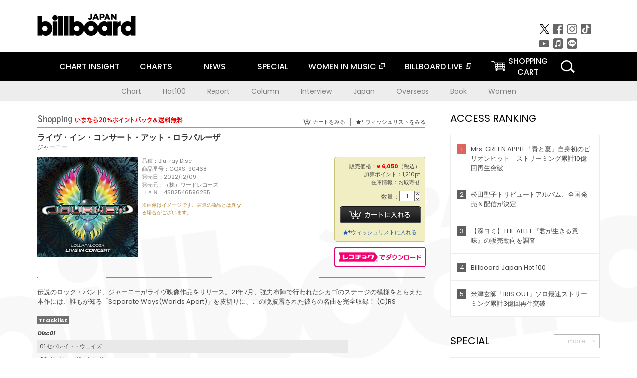

--- FILE ---
content_type: text/html; charset=UTF-8
request_url: https://billboard-japan.com/goods/detail/706838
body_size: 30306
content:
<!DOCTYPE html>
<html lang="ja">
<head>
  <meta charset="utf-8">
        <meta name="keywords" content="ビルボードジャパン,Billboard JAPAN,チャート,音楽,洋楽,邦楽,ミュージック,アーティスト,ランキング,ニュース"/>                <meta name="description" content="米国で最も権威のある音楽チャート・Billboard（ビルボード）の日本公式サイト。洋楽チャート、邦楽チャート、音楽ニュース、プレゼント情報などを提供。"/>      <meta property="og:locale"      content="ja_JP">
  <meta property="og:site_name"   content="Billboard JAPAN">
  <meta property="og:title"       content="ジャーニー「ライヴ・イン・コンサート・アット・ロラパルーザ」 | GQXS-90468 | 4582546596255 | Shopping | Billboard JAPAN">
  <meta property="og:type"        content="article">
  <meta property="og:url"         content="https://www.billboard-japan.com/goods/detail/706838">
    <meta property="og:image"       content="https://www.billboard-japan.com/scale/jackets/00000147/200x_P2_G4686008W.JPG">
    <meta property="og:description" content="米国で最も権威のある音楽チャート・Billboard（ビルボード）の日本公式サイト。洋楽チャート、邦楽チャート、音楽ニュース、プレゼント情報などを提供。">
    <title>ジャーニー「ライヴ・イン・コンサート・アット・ロラパルーザ」 | GQXS-90468 | 4582546596255 | Shopping | Billboard JAPAN</title>
  
      <script src="/common/js/jquery.min.js?date=202510301000"></script>
    <script src="/common/js/jquery.common.js?date=202510301000"></script>
  <script src="/common/js/jquery.carouFredSel.js?date=202510301000"></script>
  <script src="/common/js/jquery.tile.js?date=202510301000"></script>
  <script src="/common/sys/js/jquery.cookie.js?date=202510301000"></script>
  <script src="/common/sys/js/accordion_list.js?date=202510301000"></script>
  <script type="text/javascript" src="/common/js/ydn.js?date=202510301000"></script>
  <script src="/common/js/jquery.easing.1.3.js?date=202510301000" type="text/javascript"></script>
      <script src="/common/sys/js/publicity.js?date=202510301000"></script>
  <script src="/common/sys/js/side_chart.js?date=202510301000"></script>
    <link rel="stylesheet" type="text/css" href="/common/css/html5reset.css?date=202510301000">
  <link rel="stylesheet" type="text/css" href="/common/css/common.css?date=202510301000">
  <link rel="stylesheet" type="text/css" href="/common/sys/css/publicity.css?date=202510301000">
  <link rel="stylesheet" type="text/css" href="/common/sys/css/accordion_list.css?date=202510301000">
  <link rel="stylesheet" type="text/css" href="/common/css/socialcomment.css?date=202510301000">
  <script src="/common/js/search.js?date=202510301000"></script>
    <!--[if lt IE 9]>
  <script src="/common/js/IE9.js"></script>
  <![endif]-->
  <!-- Webtru -->
<script src="https://cmp.datasign.co/v2/a07ef6c4ff/cmp.js" async></script>

<!-- Google tag (gtag.js) -->
<script async src="https://www.googletagmanager.com/gtag/js?id=G-K6CKCDEVKT"></script>
<script>
  window.dataLayer = window.dataLayer || [];
  function gtag(){dataLayer.push(arguments);}
  gtag('js', new Date());

  gtag('config', 'G-K6CKCDEVKT');
  gtag('config', 'UA-32178381-1');
</script>  <SCRIPT LANGUAGE="JavaScript" src="https://web-cache.chocomaru.com/jplayer.js"></SCRIPT>
	<script src="/common/sys/js/goods/js_goods_form.js?date=202510301000"></script>
	<script src="/common/js/jquery.spin.js?date=202510301000"></script>
	<script type="text/javascript">
                            $(document).ready(function(){
                                $(".spin").spin({min:1,max:20});
                            });
                        </script>
	<script type="text/javascript">
                            $(document).ready(function(){
                          if($("#qty").size() > 0)
                                {
                                    $("#qty").blur(function(event){
                                        var su = $("#qty").val();
                                        if (isNaN(su) === true) {
                                            $("#qty").val(1);
                                            return;
                                        }
                                        if (su <= 0) {
                                            $("#qty").val(1);
                                        }
                                        else if (su > 20) {
                                            $("#qty").val(20);
                                        }
                                    });
                                }
                            });
                        </script>
	<link rel="stylesheet" type="text/css" href="/common/css/slick.css?date=202510301000"/>
	<link rel="stylesheet" type="text/css" href="/common/css/new/buyarea_slide.css?date=202510301000"/>
	<script type="text/javascript" src="/common/js/jquery.heightLine.js?date=202510301000"></script>
	<script type="text/javascript" src="/common/js/slick.min.js?date=202510301000"></script>
	<script type="text/javascript" src="/common/js/new/buyarea_slide.js?date=202510301000"></script>    <meta name="google-translate-customization" content="adb8cdd56f6046dc-072c0ff82a717427-gb7c019822dddd6a7-17">
  <meta name="viewport" content="width=device-width,initial-scale=1.0,minimum-scale=1.0,maximum-scale=1.0,user-scalable=no">
  <script type="text/javascript">
  if ((navigator.userAgent.indexOf('iPhone') > 0) || navigator.userAgent.indexOf('iPod') > 0 || (navigator.userAgent.indexOf('Android') > 0 && navigator.userAgent.indexOf('Mobile') > 0)) {
      document.write('<meta name="viewport" content="width=device-width, initial-scale=1.0">');
    }else{
      document.write('<meta name="viewport" content="width=1300">');
    }
  </script>
  <link rel="shortcut icon" href="/favicon.ico">
  <!--ここから追記分-->
  <link href="https://fonts.googleapis.com/css?family=Poppins:400,500,700" rel="stylesheet">
  <link rel="stylesheet" type="text/css" href="/common/css/new/common.css?date=202510301000">
  <link rel="stylesheet" type="text/css" href="/common/css/new/common_header.css?date=202510301000">
  <link rel="stylesheet" type="text/css" href="/common/css/new/common_footer.css?date=202510301000">
  <script src="/common/js/new/new_common.js?date=202510301000"></script>
  <!--ここまで追記分-->
  <script type="application/javascript" src="//anymind360.com/js/1567/ats.js"></script>

  <!--Taboola-->
<script type="text/javascript">
  window._taboola = window._taboola || [];
  _taboola.push({article:'auto'});
  !function (e, f, u, i) {
    if (!document.getElementById(i)){
      e.async = 1;
      e.src = u;
      e.id = i;
      f.parentNode.insertBefore(e, f);
    }
  }(document.createElement('script'),
  document.getElementsByTagName('script')[0],
  '//cdn.taboola.com/libtrc/billboard-japan/loader.js',
  'tb_loader_script');
  if(window.performance && typeof window.performance.mark == 'function')
    {window.performance.mark('tbl_ic');}
</script>
  <!--Taboola-->
	<!-- google ad -->
<!-- google ad -->
</head><body class="goods">
<div id="cm_wrapper">
  
  <div style="display:none;">
<span id="js_cm_title"></span>
</div>
<div id="cm_header" class="cf">
<header>
  <h1 id="cm_sitelogo"><a href="/"><img src="/common/img/img_sitelogo.png" alt="Billboard JAPAN"></a></h1>
  <a href="javascript:showMain();" class="button skip">このページをスキップする</a>
</header>
</div>
<div id="cm_content"  class="cf">
<input type ="hidden" id ="js_publicity_url" value = "">
<div id="widebanner"></div>
    <article>
	<!-- CM -->
    <div id="cm">
    <p>
    </p>
    </div>
	<!-- /CMここまで -->
    </article>
    <br />
</div>  
</div>
<!-- / #cm_wrapper -->

<div id="wrapper">
  
    <!-- ヘッダーここから -->
  <div id="header" class="cf">
    <header class="inner">
      <div class="header_inner cf">
        <h1 id="sitelogo"><a class="hover" href="/"><img src="/common/img/img_header_sitelogo.png" alt="Billboard JAPAN"></a></h1>
        <div id="topbanner" class="pc_obj">  
        </div>
        <!-- / #topbanner -->
        <div class="menu_toggle sp_obj"><img src="/common/img/icon_menu_close.gif" alt=""></div>
        <p class="search_btn search_toggle sp_obj"><img src="/common/img/icon_search_close.gif" alt="検索"></p>
        <div class="form_area">
          <form method="get" action="/search">
            <fieldset>
              <input id="searchtext" title="キーワードで検索" type="search" name="q" value="" placeholder="キーワードで検索" required />
              <input class="hover" type="submit" id="searchsubmit" value="検索" />
            </fieldset>
          </form>
          <p class="search_toggle sp_obj">閉じる</p>
        </div>
        <!-- / .form_area -->
      </div>
      <!-- / .header_inner -->
<noscript>
<div class="no_script">
<p>現在お使いのブラウザではJavascriptが有効となっていないため、サイトのコンテンツが正常に表示・動作されません。<br />
Javascriptを有効にしてください。詳しくはお使いのブラウザのヘルプをご覧ください。</p>
</div>
</noscript>
      <div class="menu_area">
        <nav id="globalNavi">
          <ul class="cf">
            <li class="toggle_menu">
              <a href="javascript:void(0);" class="sp_nolink slide_btn">CHART INSIGHT<span class="sp_obj">＋</span></a>
              <div class="slide_menu">
                <div class="slide_content">
                  <!--<p class="sp_obj"><a href="/chart_insight/">CHART INSIGHT</a></p>-->
                  <!--<p class="sp_obj"><a href="/chart_insight_global/">CHART INSIGHT GLOBAL</a></p>-->
                  <!--<p class="sp_obj"><a href="/chart_insight_books/">BOOK CHART INSIGHT</a></p>-->
                  <ul>
                    <li class="toggle_menu"><a href="javascript:void(0);" class="sp_nolink underslide_btn">MUSIC</a>
                      <div class="underslide_content">
                        <ul>
                          <li><a href="/chart_insight/">CHART INSIGHT</a></li>
                          <li><a href="/chart_insight_global/">CHART INSIGHT GLOBAL</a></li>
                        </ul>
                      </div>
                    </li>
                    <li class="toggle_menu"><a href="javascript:void(0);" class="sp_nolink underslide_btn">BOOKS</a>
                      <div class="underslide_content">
                        <ul>
                          <li><a href="/chart_insight_books/">BOOK CHART INSIGHT</a></li>
                        </ul>
                      </div>
                    </li>
                  </ul>
                </div>
              </div>
              <!-- / .slide_menu -->
            </li>
            <li class="toggle_menu">
              <a href="javascript:void(0);" class="sp_nolink slide_btn">CHARTS<span class="sp_obj">＋</span></a>
              <div class="slide_menu">
                <div class="slide_content">
                  <!--<p class="sp_obj"><a href="/charts/">CHATRS TOP</a></p>-->
                  <!--<p class="sp_obj"><a href="/charts/book/">BOOKS CHATRS TOP</a></p>-->
                  <ul>
                    <li class="toggle_menu"><a href="javascript:void(0);" class="sp_nolink underslide_btn">MUSIC</a>
                      <div class="underslide_content">
                        <ul>
                          <li><a href="/charts/">JAPAN CHARTS</a></li>
                          <li><a href="/charts/oversea/">WORLD CHARTS</a></li>
                          <li><a href="/charts/year_end/">YEAR END (JAPAN)</a></li>
                          <li><a href="/charts/year_end_oversea/">YEAR END (WORLD)</a></li>
                        </ul>
                      </div>
                    </li>
                    <li class="toggle_menu"><a href="javascript:void(0);" class="sp_nolink underslide_btn">BOOKS</a>
                      <div class="underslide_content">
                        <ul>
                          <li><a href="/charts/book/">JAPAN CHARTS</a></li>
                          <!-- <li><a href="/charts/year_end_book/">YEAR END (JAPAN)</a></li> -->
                        </ul>
                      </div>
                    </li>
                  </ul>
                </div>
              </div>
              <!-- / .slide_menu -->
            </li>
            <li class="toggle_menu">
              <a href="/d_news/" class="sp_nolink slide_btn">NEWS<span class="sp_obj">＋</span></a>
              <div class="slide_menu">
                <div class="slide_content">
                  <!--<p class="sp_obj"><a href="/d_news/">NEWS TOP</a></p>-->
                  <ul>
                    <li><a href="/d_news/">ALL</a></li>
                    <li><a href="/d_news/jpn/">JAPAN</a></li>
                    <li><a href="/d_news/overseas/">OVERSEAS</a></li>
                  </ul>
                </div>
              </div>
              <!-- / .slide_menu -->
            </li>
            <li><a href="/special/">SPECIAL</a></li>
            <li><a href="https://www.billboard-japan.com/wim/" target="_blank" class="blank">WOMEN IN MUSIC</a></li>
            <li><a href="http://www.billboard-live.com/" target="_blank" class="blank">BILLBOARD LIVE</a></li>
            <li class="pc_shopcart"><a href="http://www.vanda.co.jp/billboard/cart/" class="btn_shopcart">SHOPPING<br>CART</a></li>
            <li class="sp_shopcart"><a href="http://www.vanda.co.jp/billboard/sp/cart/" class="btn_shopcart">SHOPPING CART</a></li>
            <li class="pc_search"><a href="javascript:void(0)"></a></li>
          </ul>
        </nav>
        <!-- / #globalNavi -->
        <div id="sns_navi">
          <ul>
            <li><a class="hover" href="https://twitter.com/Billboard_JAPAN" target="_blank"><img class="js_img_switch" src="/common/img/twitter_btn_pc.png" alt="X(旧Twitter)"></a></li>
            <li><a class="hover" href="https://www.facebook.com/pages/Billboard-JAPAN/635768896442966?fref=ts" target="_blank"><img class="js_img_switch" src="/common/img/facebook_btn_pc.png"alt="facebook"></a></li>
            <li><a class="hover" href="https://www.instagram.com/billboard_japan/" target="_blank"><img class="js_img_switch" src="/common/img/instagram_btn_pc.png" alt="Instagram"></a></li>
            <li><a class="hover" href="https://www.tiktok.com/@billboard_japan" target="_blank"><img class="js_img_switch" src="/common/img/tiktok_btn_pc.png" alt="Tik Tok"></a></li>
            <li><a class="hover" href="https://www.youtube.com/@BillboardJAPAN" target="_blank"><img class="js_img_switch" src="/common/img/youtube_btn_pc.png" alt="You Tube"></a></li>
            <li><a class="hover" href="http://applemusic.com/billboard-japan"><img class="js_img_switch" src="/common/img/apple_icon_pc.png" alt="iTunes Store"></a></li>
            <li><a class="hover" href="https://line.me/ti/p/%40oa-billboardnews" target="_blank"><img class="js_img_switch" src="/common/img/line_btn_pc.png" alt="LINE"></a></li>
          </ul>
        </div>
        <!-- / #sns_navi -->
      </div>
      <!-- / .menu_area -->
    <div class="chart_area scroll_wrap">
      <div class="scroll_area">
        <ul>
          <li><a href="/tagindex/detail/4">Chart</a></li>
          <li><a href="/tagindex/detail/32">Hot100</a></li>
          <li><a href="/tagindex/detail/13">Report</a></li>
          <li><a href="/tagindex/detail/41">Column</a></li>
          <li><a href="/tagindex/detail/30">Interview</a></li>
          <li><a href="/tagindex/detail/1">Japan</a></li>
          <li><a href="/tagindex/detail/26">Overseas</a></li>
          <li><a href="/tagindex/detail/163">Book</a></li>
          <li><a href="/tagindex/detail/43">Women</a></li>
        </ul>
      </div>
    </div>
    <!-- / .chart_area -->

    </header>
    <div class="overlay search_toggle"></div><!-- 検索オーバーレイ -->
  </div>
  <!-- ヘッダーここまで -->
  
  <div id="content2" class="cf">
    <div class="inner">
            <div class="leftBox">
        <div id="main2">
                                          


<div class="sp_only_inner">
<!-- レビューここから -->
    <div id="shopping">
    <article>
    <hgroup>
    <h2><img src="/common/img/title_shopping.png" alt="Shoping"></h2>
    <ul class="listUI cf sp_obj"><!-- SP -->
      <li><a href="https://www.vanda.co.jp/billboard/sp/cart/"><img src="/common/img/ico_cart.png" alt="カートをみる">カートをみる</a></li>
      <li><a href="https://www.vanda.co.jp/billboard/sp/wishlist/"><img src="/common/img/ico_wish.png" alt="ウィッシュリストをみる">ウィッシュリストをみる</a></li>
    </ul>
    <ul class="listUI cf pc_obj"><!-- PC -->
      <li><a href="https://www.vanda.co.jp/billboard/cart/"><img src="/common/img/ico_cart.png" alt="カートをみる">カートをみる</a></li>
      <li><a href="https://www.vanda.co.jp/billboard/wishlist/"><img src="/common/img/ico_wish.png" alt="ウィッシュリストをみる">ウィッシュリストをみる</a></li>
    </ul>
  </hgroup>
    <section class="cf">
    <hgroup>
    <h3>ライヴ・イン・コンサート・アット・ロラパルーザ</h3>
    <h4>
                  <a href="/artists/detail/468936">ジャーニー</a>
              </h4>
    </hgroup>
    <!-- 同一商品の注意書き -->
                        <!-- //同一商品の注意書き -->
    <div id="cdInfo">
        <p><img src="/scale/jackets/00000147/200x200_P2_G4686008W.JPG" alt="ジャーニー「 ライヴ・イン・コンサート・アット・ロラパルーザ」"/></p>
    <ul>
    <li>品種：Blu-ray Disc</li>
    <li>商品番号：GQXS-90468</li>
    <li>発売日：2022/12/09</li>
    <li>発売元：（株）ワードレコーズ</li>
    <li>ＪＡＮ：4582546596255</li>
    <!-- ジャケット写真の注意書き -->
    <li id="jk_caption">※画像はイメージです。実際の商品とは異なる場合がございます。</li>
    <!-- //ジャケット写真の注意書き -->

    </ul>
    </div>
    <!-- / #cdInfo -->
    <div id="sellInfo">
    <div id="sellInfobox">
    <ul>
            <li>販売価格：<strong>&yen; 6,050</strong>（税込）</li>
                <li>加算ポイント：1,210pt</li>
                                <li>在庫情報：お取寄せ</li>
                </ul>
                                            <form action="https://www.vanda.co.jp/billboard/" id="AddToCartForm" name="AddToCartForm" method="post" accept-charset="utf-8">
                <input type ="hidden" name ="m" value ="cart">
                <input type ="hidden" name="sku" id="sku" value="4582546596255"/>
                <label for="qty">数量：</label><input type="text" name="qty" id="qty" maxlength="2"  size="2" value="1" class="spin" />
                <div class="pc_obj"><button type="submit" class="btn_buycart">カートに入れる</button></div>
                <div class="sp_obj"><button type="submit" class="btn_buycart" onclick="this.form.action='https://www.vanda.co.jp/billboard/sp/';">カートに入れる</button></div>
                </form>
                <p class="pc_obj"><a href="https://www.vanda.co.jp/billboard/wishlist/sku/4582546596255/"><img src="/common/img/ico_wish_b.png" alt="ウィッシュリスト">ウィッシュリストに入れる</a></p>
                <p class="sp_obj"><a href="https://www.vanda.co.jp/billboard/sp/wishlist/sku/4582546596255/"><img src="/common/img/ico_wish_b.png" alt="ウィッシュリスト">ウィッシュリストに入れる</a></p>
                            </div>
    <!-- / #sellInfobox -->
            <p><a href="http://recochoku.jp/search/artist/?affiliate=6501010004&q=%E3%82%B8%E3%83%A3%E3%83%BC%E3%83%8B%E3%83%BC" target="_blank" class="btn_reco">レコチョクでダウンロード</a></p>
        </div>
    <!-- / #sellInfo -->
    <div id="maintext">
    <p>伝説のロック・バンド、ジャーニーがライヴ映像作品をリリース。21年7月、強力布陣で行われたシカゴのステージの模様をとらえた本作には、誰もが知る「Separate Ways(Worlds Apart)」を皮切りに、この晩披露された彼らの名曲を完全収録！ (C)RS</p>
                                            <div id="tracklist">
        <h5>Tracklist</h5>
                                                                                    <table>
                <thead>
                <th>Disc01</th>
                </thead>
                <tbody>
                                                        <tr class="dlcolor">
                        <td>01.セパレイト・ウェイズ</td>
                            <td></td>
                        </tr>
                                                                        <tr>
                        <td>02.オンリー・ザ・ヤング</td>
                            <td></td>
                        </tr>
                                                                        <tr class="dlcolor">
                        <td>03.ギター・インタールード</td>
                            <td></td>
                        </tr>
                                                                        <tr>
                        <td>04.ストーン・イン・ラヴ</td>
                            <td></td>
                        </tr>
                                                                        <tr class="dlcolor">
                        <td>05.ビー・グッド・トゥ・ユアセルフ</td>
                            <td></td>
                        </tr>
                                                                        <tr>
                        <td>06.ジャスト・ザ・セイム・ウェイ</td>
                            <td></td>
                        </tr>
                                                                        <tr class="dlcolor">
                        <td>07.ライツ</td>
                            <td></td>
                        </tr>
                                                                        <tr>
                        <td>08.スティル・ゼイ・ライド</td>
                            <td></td>
                        </tr>
                                                                        <tr class="dlcolor">
                        <td>09.エスケイプ</td>
                            <td></td>
                        </tr>
                                                                        <tr>
                        <td>10.ラ・ドゥ・ダ</td>
                            <td></td>
                        </tr>
                                                                        <tr class="dlcolor">
                        <td>11.ピアノ・インタールード</td>
                            <td></td>
                        </tr>
                                                                        <tr>
                        <td>12.クライング・ナウ</td>
                            <td></td>
                        </tr>
                                                                        <tr class="dlcolor">
                        <td>13.ギター・インタールード</td>
                            <td></td>
                        </tr>
                                                                        <tr>
                        <td>14.ホイール・イン・ザ・スカイ</td>
                            <td></td>
                        </tr>
                                                                        <tr class="dlcolor">
                        <td>15.アスク・ザ・ロンリー</td>
                            <td></td>
                        </tr>
                                                                        <tr>
                        <td>16.オープン・アームズ</td>
                            <td></td>
                        </tr>
                                                                        <tr class="dlcolor">
                        <td>17.ラヴィン・タッチン・スクウィージン</td>
                            <td></td>
                        </tr>
                                                                        <tr>
                        <td>18.フェイスフリー</td>
                            <td></td>
                        </tr>
                                                                        <tr class="dlcolor">
                        <td>19.お気に召すまま</td>
                            <td></td>
                        </tr>
                                                                        <tr>
                        <td>20.ドント・ストップ・ビリーヴィン</td>
                            <td></td>
                        </tr>
                                        </tbody>
        </table>
        </div>
        <!-- / #tracklist -->
        </div>
    <!-- / #maintext -->
    </section>
    </article>
    </div>
    <!-- / #shopping -->
</div>
<!-- / .sp_only_inner -->

  <!--sldier-->
  <div class="buyArea_wrap">
    <p class="buyArea__ttl">関連商品</p>
    <div class="buyArea">
      <!-- ///////////////////////////////PC////////////////////////////////// -->
      <div class="inner slide_selector pc_obj" id="js-changeList">
                          <div class="buyArea__BoxWrap">
                                  <div class="buyArea__DetailBox">
              <dl>
                <dt class="buyArea__Name"><a href="/goods/detail/764797">宇宙への旅立ち</a></dt>
                <dd class="cf">
                  <div class="buyArea__Image">
                    <a href="/goods/detail/764797"><img src="/scale/jackets/00000163/80x80_P2_H1323782W.JPG" alt="ジャーニー「宇宙への旅立ち」"/></a>
                  </div>
                  <div class="buyArea__detailList">
                    <p class="buyArea__Date">2025/11/05</p>
                    <p class="buyArea__Category">[CD]</p>
                    <p class="buyArea__Price matchHeightPrice">-</p>
                    <div class="buyArea__Btn">
                      <a href="/goods/detail/764797">
                        <img src="/common/img/d_news/image/buy-btn_pc.gif" alt="購入画面へ">
                      </a>
                    </div>
                  </div>
                </dd>
              </dl>
            </div>
                                  <div class="buyArea__DetailBox">
              <dl>
                <dt class="buyArea__Name"><a href="/goods/detail/763662">セレスティアル　－　ライヴ・イン・大阪　１９８２</a></dt>
                <dd class="cf">
                  <div class="buyArea__Image">
                    <a href="/goods/detail/763662"><img src="/scale/jackets/00000162/80x80_P2_G3887387W.JPG" alt="ジャーニー「セレスティアル　－　ライヴ・イン・大阪　１９８２」"/></a>
                  </div>
                  <div class="buyArea__detailList">
                    <p class="buyArea__Date">2025/08/20</p>
                    <p class="buyArea__Category">[CD]</p>
                    <p class="buyArea__Price matchHeightPrice">-</p>
                    <div class="buyArea__Btn">
                      <a href="/goods/detail/763662">
                        <img src="/common/img/d_news/image/buy-btn_pc.gif" alt="購入画面へ">
                      </a>
                    </div>
                  </div>
                </dd>
              </dl>
            </div>
                                  <div class="buyArea__DetailBox">
              <dl>
                <dt class="buyArea__Name"><a href="/goods/detail/759405">エマージェンス、ライヴ・イン・サンフランシスコ　１９７８</a></dt>
                <dd class="cf">
                  <div class="buyArea__Image">
                    <a href="/goods/detail/759405"><img src="/scale/jackets/00000161/80x80_P2_G3880622W.JPG" alt="ジャーニー「エマージェンス、ライヴ・イン・サンフランシスコ　１９７８」"/></a>
                  </div>
                  <div class="buyArea__detailList">
                    <p class="buyArea__Date">2025/06/18</p>
                    <p class="buyArea__Category">[CD]</p>
                    <p class="buyArea__Price matchHeightPrice">-</p>
                    <div class="buyArea__Btn">
                      <a href="/goods/detail/759405">
                        <img src="/common/img/d_news/image/buy-btn_pc.gif" alt="購入画面へ">
                      </a>
                    </div>
                  </div>
                </dd>
              </dl>
            </div>
                                  <div class="buyArea__DetailBox">
              <dl>
                <dt class="buyArea__Name"><a href="/goods/detail/759403">デザイアー、ライヴ・イン・タコマ　１９８３</a></dt>
                <dd class="cf">
                  <div class="buyArea__Image">
                    <a href="/goods/detail/759403"><img src="/scale/jackets/00000161/80x80_P2_G3880620W.JPG" alt="ジャーニー「デザイアー、ライヴ・イン・タコマ　１９８３」"/></a>
                  </div>
                  <div class="buyArea__detailList">
                    <p class="buyArea__Date">2025/06/18</p>
                    <p class="buyArea__Category">[CD]</p>
                    <p class="buyArea__Price matchHeightPrice">-</p>
                    <div class="buyArea__Btn">
                      <a href="/goods/detail/759403">
                        <img src="/common/img/d_news/image/buy-btn_pc.gif" alt="購入画面へ">
                      </a>
                    </div>
                  </div>
                </dd>
              </dl>
            </div>
                                  <div class="buyArea__DetailBox">
              <dl>
                <dt class="buyArea__Name"><a href="/goods/detail/714491">ジャーニー・スルー・タイム</a></dt>
                <dd class="cf">
                  <div class="buyArea__Image">
                    <a href="/goods/detail/714491"><img src="/scale/jackets/00000150/80x80_P2_G3763996W.JPG" alt="ニール・ショーン「ジャーニー・スルー・タイム」"/></a>
                  </div>
                  <div class="buyArea__detailList">
                    <p class="buyArea__Date">2023/05/26</p>
                    <p class="buyArea__Category">[CD]</p>
                    <p class="buyArea__Price matchHeightPrice">&yen;4,950(税込)</p>
                    <div class="buyArea__Btn">
                      <a href="/goods/detail/714491">
                        <img src="/common/img/d_news/image/buy-btn_pc.gif" alt="購入画面へ">
                      </a>
                    </div>
                  </div>
                </dd>
              </dl>
            </div>
                                  <div class="buyArea__DetailBox">
              <dl>
                <dt class="buyArea__Name"><a href="/goods/detail/714490">ジャーニー・スルー・タイム</a></dt>
                <dd class="cf">
                  <div class="buyArea__Image">
                    <a href="/goods/detail/714490"><img src="/scale/jackets/00000150/80x80_P2_G3763995W.JPG" alt="ニール・ショーン「ジャーニー・スルー・タイム」"/></a>
                  </div>
                  <div class="buyArea__detailList">
                    <p class="buyArea__Date">2023/05/26</p>
                    <p class="buyArea__Category">[DVD]</p>
                    <p class="buyArea__Price matchHeightPrice">&yen;5,500(税込)</p>
                    <div class="buyArea__Btn">
                      <a href="/goods/detail/714490">
                        <img src="/common/img/d_news/image/buy-btn_pc.gif" alt="購入画面へ">
                      </a>
                    </div>
                  </div>
                </dd>
              </dl>
            </div>
                    </div>
                  <div class="buyArea__BoxWrap">
                                  <div class="buyArea__DetailBox">
              <dl>
                <dt class="buyArea__Name"><a href="/goods/detail/714489">ジャーニー・スルー・タイム</a></dt>
                <dd class="cf">
                  <div class="buyArea__Image">
                    <a href="/goods/detail/714489"><img src="/scale/jackets/00000150/80x80_P2_G3763994W.JPG" alt="ニール・ショーン「ジャーニー・スルー・タイム」"/></a>
                  </div>
                  <div class="buyArea__detailList">
                    <p class="buyArea__Date">2023/05/26</p>
                    <p class="buyArea__Category">[Blu-ray Disc]</p>
                    <p class="buyArea__Price matchHeightPrice">&yen;5,500(税込)</p>
                    <div class="buyArea__Btn">
                      <a href="/goods/detail/714489">
                        <img src="/common/img/d_news/image/buy-btn_pc.gif" alt="購入画面へ">
                      </a>
                    </div>
                  </div>
                </dd>
              </dl>
            </div>
                                  <div class="buyArea__DetailBox">
              <dl>
                <dt class="buyArea__Name"><a href="/goods/detail/714488">ジャーニー・スルー・タイム</a></dt>
                <dd class="cf">
                  <div class="buyArea__Image">
                    <a href="/goods/detail/714488"><img src="/scale/jackets/00000150/80x80_P2_G3763993W.JPG" alt="ニール・ショーン「ジャーニー・スルー・タイム」"/></a>
                  </div>
                  <div class="buyArea__detailList">
                    <p class="buyArea__Date">2023/05/26</p>
                    <p class="buyArea__Category">[DVD]</p>
                    <p class="buyArea__Price matchHeightPrice">&yen;9,350(税込)</p>
                    <div class="buyArea__Btn">
                      <a href="/goods/detail/714488">
                        <img src="/common/img/d_news/image/buy-btn_pc.gif" alt="購入画面へ">
                      </a>
                    </div>
                  </div>
                </dd>
              </dl>
            </div>
                                  <div class="buyArea__DetailBox">
              <dl>
                <dt class="buyArea__Name"><a href="/goods/detail/714487">ジャーニー・スルー・タイム</a></dt>
                <dd class="cf">
                  <div class="buyArea__Image">
                    <a href="/goods/detail/714487"><img src="/scale/jackets/00000150/80x80_P2_G3763997W.JPG" alt="ニール・ショーン「ジャーニー・スルー・タイム」"/></a>
                  </div>
                  <div class="buyArea__detailList">
                    <p class="buyArea__Date">2023/05/26</p>
                    <p class="buyArea__Category">[Blu-ray Disc]</p>
                    <p class="buyArea__Price matchHeightPrice">&yen;9,350(税込)</p>
                    <div class="buyArea__Btn">
                      <a href="/goods/detail/714487">
                        <img src="/common/img/d_news/image/buy-btn_pc.gif" alt="購入画面へ">
                      </a>
                    </div>
                  </div>
                </dd>
              </dl>
            </div>
                                  <div class="buyArea__DetailBox">
              <dl>
                <dt class="buyArea__Name"><a href="/goods/detail/713882">Ｌｉｖｅ　Ｉｎ　Ｎｅｗ　Ｙｏｒｋ　１９７８</a></dt>
                <dd class="cf">
                  <div class="buyArea__Image">
                    <a href="/goods/detail/713882"><img src="/scale/jackets/00000149/80x80_P2_G3761510W.JPG" alt="Ｊｏｕｒｎｅｙ「Ｌｉｖｅ　Ｉｎ　Ｎｅｗ　Ｙｏｒｋ　１９７８」"/></a>
                  </div>
                  <div class="buyArea__detailList">
                    <p class="buyArea__Date">2023/03/31</p>
                    <p class="buyArea__Category">[CD]</p>
                    <p class="buyArea__Price matchHeightPrice">&yen;2,860(税込)</p>
                    <div class="buyArea__Btn">
                      <a href="/goods/detail/713882">
                        <img src="/common/img/d_news/image/buy-btn_pc.gif" alt="購入画面へ">
                      </a>
                    </div>
                  </div>
                </dd>
              </dl>
            </div>
                                  <div class="buyArea__DetailBox">
              <dl>
                <dt class="buyArea__Name"><a href="/goods/detail/706840">ライヴ・イン・コンサート・アット・ロラパルーザ</a></dt>
                <dd class="cf">
                  <div class="buyArea__Image">
                    <a href="/goods/detail/706840"><img src="/scale/jackets/00000147/80x80_P2_G4686004W.JPG" alt="ジャーニー「ライヴ・イン・コンサート・アット・ロラパルーザ」"/></a>
                  </div>
                  <div class="buyArea__detailList">
                    <p class="buyArea__Date">2022/12/09</p>
                    <p class="buyArea__Category">[CD]</p>
                    <p class="buyArea__Price matchHeightPrice">&yen;3,850(税込)</p>
                    <div class="buyArea__Btn">
                      <a href="/goods/detail/706840">
                        <img src="/common/img/d_news/image/buy-btn_pc.gif" alt="購入画面へ">
                      </a>
                    </div>
                  </div>
                </dd>
              </dl>
            </div>
                                  <div class="buyArea__DetailBox">
              <dl>
                <dt class="buyArea__Name"><a href="/goods/detail/706839">ライヴ・イン・コンサート・アット・ロラパルーザ</a></dt>
                <dd class="cf">
                  <div class="buyArea__Image">
                    <a href="/goods/detail/706839"><img src="/scale/jackets/00000147/80x80_P2_G4686003W.JPG" alt="ジャーニー「ライヴ・イン・コンサート・アット・ロラパルーザ」"/></a>
                  </div>
                  <div class="buyArea__detailList">
                    <p class="buyArea__Date">2022/12/09</p>
                    <p class="buyArea__Category">[DVD]</p>
                    <p class="buyArea__Price matchHeightPrice">&yen;6,050(税込)</p>
                    <div class="buyArea__Btn">
                      <a href="/goods/detail/706839">
                        <img src="/common/img/d_news/image/buy-btn_pc.gif" alt="購入画面へ">
                      </a>
                    </div>
                  </div>
                </dd>
              </dl>
            </div>
                    </div>
                  <div class="buyArea__BoxWrap">
                                  <div class="buyArea__DetailBox">
              <dl>
                <dt class="buyArea__Name"><a href="/goods/detail/706838">ライヴ・イン・コンサート・アット・ロラパルーザ</a></dt>
                <dd class="cf">
                  <div class="buyArea__Image">
                    <a href="/goods/detail/706838"><img src="/scale/jackets/00000147/80x80_P2_G4686008W.JPG" alt="ジャーニー「ライヴ・イン・コンサート・アット・ロラパルーザ」"/></a>
                  </div>
                  <div class="buyArea__detailList">
                    <p class="buyArea__Date">2022/12/09</p>
                    <p class="buyArea__Category">[Blu-ray Disc]</p>
                    <p class="buyArea__Price matchHeightPrice">&yen;6,050(税込)</p>
                    <div class="buyArea__Btn">
                      <a href="/goods/detail/706838">
                        <img src="/common/img/d_news/image/buy-btn_pc.gif" alt="購入画面へ">
                      </a>
                    </div>
                  </div>
                </dd>
              </dl>
            </div>
                                  <div class="buyArea__DetailBox">
              <dl>
                <dt class="buyArea__Name"><a href="/goods/detail/706837">ライヴ・イン・コンサート・アット・ロラパルーザ</a></dt>
                <dd class="cf">
                  <div class="buyArea__Image">
                    <a href="/goods/detail/706837"><img src="/scale/jackets/00000147/80x80_P2_G4686002W.JPG" alt="ジャーニー「ライヴ・イン・コンサート・アット・ロラパルーザ」"/></a>
                  </div>
                  <div class="buyArea__detailList">
                    <p class="buyArea__Date">2022/12/09</p>
                    <p class="buyArea__Category">[DVD]</p>
                    <p class="buyArea__Price matchHeightPrice">&yen;8,800(税込)</p>
                    <div class="buyArea__Btn">
                      <a href="/goods/detail/706837">
                        <img src="/common/img/d_news/image/buy-btn_pc.gif" alt="購入画面へ">
                      </a>
                    </div>
                  </div>
                </dd>
              </dl>
            </div>
                                  <div class="buyArea__DetailBox">
              <dl>
                <dt class="buyArea__Name"><a href="/goods/detail/706836">ライヴ・イン・コンサート・アット・ロラパルーザ</a></dt>
                <dd class="cf">
                  <div class="buyArea__Image">
                    <a href="/goods/detail/706836"><img src="/scale/jackets/00000147/80x80_P2_G4686007W.JPG" alt="ジャーニー「ライヴ・イン・コンサート・アット・ロラパルーザ」"/></a>
                  </div>
                  <div class="buyArea__detailList">
                    <p class="buyArea__Date">2022/12/09</p>
                    <p class="buyArea__Category">[Blu-ray Disc]</p>
                    <p class="buyArea__Price matchHeightPrice">&yen;8,800(税込)</p>
                    <div class="buyArea__Btn">
                      <a href="/goods/detail/706836">
                        <img src="/common/img/d_news/image/buy-btn_pc.gif" alt="購入画面へ">
                      </a>
                    </div>
                  </div>
                </dd>
              </dl>
            </div>
                                  <div class="buyArea__DetailBox">
              <dl>
                <dt class="buyArea__Name"><a href="/goods/detail/704253">Ｌｉｖｅ　Ｉｎ　Ｔｏｋｙｏ　１９８３</a></dt>
                <dd class="cf">
                  <div class="buyArea__Image">
                    <a href="/goods/detail/704253"><img src="/scale/jackets/00000146/80x80_P2_G3742878W.JPG" alt="Ｊｏｕｒｎｅｙ「Ｌｉｖｅ　Ｉｎ　Ｔｏｋｙｏ　１９８３」"/></a>
                  </div>
                  <div class="buyArea__detailList">
                    <p class="buyArea__Date">2022/10/28</p>
                    <p class="buyArea__Category">[CD]</p>
                    <p class="buyArea__Price matchHeightPrice">&yen;2,860(税込)</p>
                    <div class="buyArea__Btn">
                      <a href="/goods/detail/704253">
                        <img src="/common/img/d_news/image/buy-btn_pc.gif" alt="購入画面へ">
                      </a>
                    </div>
                  </div>
                </dd>
              </dl>
            </div>
                                  <div class="buyArea__DetailBox">
              <dl>
                <dt class="buyArea__Name"><a href="/goods/detail/696683">フリーダム</a></dt>
                <dd class="cf">
                  <div class="buyArea__Image">
                    <a href="/goods/detail/696683"><img src="/scale/jackets/00000144/80x80_P2_G3721439W.JPG" alt="ジャーニー「フリーダム」"/></a>
                  </div>
                  <div class="buyArea__detailList">
                    <p class="buyArea__Date">2022/07/08</p>
                    <p class="buyArea__Category">[CD]</p>
                    <p class="buyArea__Price matchHeightPrice">&yen;3,080(税込)</p>
                    <div class="buyArea__Btn">
                      <a href="/goods/detail/696683">
                        <img src="/common/img/d_news/image/buy-btn_pc.gif" alt="購入画面へ">
                      </a>
                    </div>
                  </div>
                </dd>
              </dl>
            </div>
                                  <div class="buyArea__DetailBox">
              <dl>
                <dt class="buyArea__Name"><a href="/goods/detail/695545">Ｌｉｖｅ　Ｉｎ　Ｔｏｋｙｏ　１９８１</a></dt>
                <dd class="cf">
                  <div class="buyArea__Image">
                    <a href="/goods/detail/695545"><img src="/scale/common/80x80_img_noimage.png" alt="Ｊｏｕｒｎｅｙ「Ｌｉｖｅ　Ｉｎ　Ｔｏｋｙｏ　１９８１」"/></a>
                  </div>
                  <div class="buyArea__detailList">
                    <p class="buyArea__Date">2022/04/28</p>
                    <p class="buyArea__Category">[CD]</p>
                    <p class="buyArea__Price matchHeightPrice">&yen;3,246(税込)</p>
                    <div class="buyArea__Btn">
                      <a href="/goods/detail/695545">
                        <img src="/common/img/d_news/image/buy-btn_pc.gif" alt="購入画面へ">
                      </a>
                    </div>
                  </div>
                </dd>
              </dl>
            </div>
                    </div>
                  <div class="buyArea__BoxWrap">
                                  <div class="buyArea__DetailBox">
              <dl>
                <dt class="buyArea__Name"><a href="/goods/detail/695544">Ｌｉｖｅ　Ｉｎ　Ｔｏｋｙｏ　’８０</a></dt>
                <dd class="cf">
                  <div class="buyArea__Image">
                    <a href="/goods/detail/695544"><img src="/scale/common/80x80_img_noimage.png" alt="Ｊｏｕｒｎｅｙ「Ｌｉｖｅ　Ｉｎ　Ｔｏｋｙｏ　’８０」"/></a>
                  </div>
                  <div class="buyArea__detailList">
                    <p class="buyArea__Date">2022/04/28</p>
                    <p class="buyArea__Category">[CD]</p>
                    <p class="buyArea__Price matchHeightPrice">&yen;3,246(税込)</p>
                    <div class="buyArea__Btn">
                      <a href="/goods/detail/695544">
                        <img src="/common/img/d_news/image/buy-btn_pc.gif" alt="購入画面へ">
                      </a>
                    </div>
                  </div>
                </dd>
              </dl>
            </div>
                                  <div class="buyArea__DetailBox">
              <dl>
                <dt class="buyArea__Name"><a href="/goods/detail/646491">ベスト・ヒット８０’ｓ　ＬＯＶＥ＆ＰＯＰ</a></dt>
                <dd class="cf">
                  <div class="buyArea__Image">
                    <a href="/goods/detail/646491"><img src="/scale/jackets/00000133/80x80_P2_G6419611W.JPG" alt="（Ｖ．Ａ．） ジャーニー ケニー・ロギンス ダリル・ホール＆ジョン・オーツ シンディ・ローパー ビリー・ジョエル アース・ウインド＆ファイアー レイ・パーカーＪｒ．＆レイディオ「ベスト・ヒット８０’ｓ　ＬＯＶＥ＆ＰＯＰ」"/></a>
                  </div>
                  <div class="buyArea__detailList">
                    <p class="buyArea__Date">2020/07/22</p>
                    <p class="buyArea__Category">[CD]</p>
                    <p class="buyArea__Price matchHeightPrice">&yen;2,178(税込)</p>
                    <div class="buyArea__Btn">
                      <a href="/goods/detail/646491">
                        <img src="/common/img/d_news/image/buy-btn_pc.gif" alt="購入画面へ">
                      </a>
                    </div>
                  </div>
                </dd>
              </dl>
            </div>
                                  <div class="buyArea__DetailBox">
              <dl>
                <dt class="buyArea__Name"><a href="/goods/detail/636404">ジャーニー／ドント・ストップ・ビリーヴィン</a></dt>
                <dd class="cf">
                  <div class="buyArea__Image">
                    <a href="/goods/detail/636404"><img src="/scale/jackets/00000130/80x80_P2_G3619050W.JPG" alt="ジャーニー「ジャーニー／ドント・ストップ・ビリーヴィン」"/></a>
                  </div>
                  <div class="buyArea__detailList">
                    <p class="buyArea__Date">2020/03/11</p>
                    <p class="buyArea__Category">[DVD]</p>
                    <p class="buyArea__Price matchHeightPrice">&yen;2,090(税込)</p>
                    <div class="buyArea__Btn">
                      <a href="/goods/detail/636404">
                        <img src="/common/img/d_news/image/buy-btn_pc.gif" alt="購入画面へ">
                      </a>
                    </div>
                  </div>
                </dd>
              </dl>
            </div>
                                  <div class="buyArea__DetailBox">
              <dl>
                <dt class="buyArea__Name"><a href="/goods/detail/636393">ジャーニー／ドント・ストップ・ビリーヴィン</a></dt>
                <dd class="cf">
                  <div class="buyArea__Image">
                    <a href="/goods/detail/636393"><img src="/scale/jackets/00000130/80x80_P2_G3619065W.JPG" alt="ジャーニー「ジャーニー／ドント・ストップ・ビリーヴィン」"/></a>
                  </div>
                  <div class="buyArea__detailList">
                    <p class="buyArea__Date">2020/03/11</p>
                    <p class="buyArea__Category">[Blu-ray Disc]</p>
                    <p class="buyArea__Price matchHeightPrice">&yen;2,750(税込)</p>
                    <div class="buyArea__Btn">
                      <a href="/goods/detail/636393">
                        <img src="/common/img/d_news/image/buy-btn_pc.gif" alt="購入画面へ">
                      </a>
                    </div>
                  </div>
                </dd>
              </dl>
            </div>
                                  <div class="buyArea__DetailBox">
              <dl>
                <dt class="buyArea__Name"><a href="/goods/detail/631751">オープン・アームズ～グレイテスト・ヒッツ</a></dt>
                <dd class="cf">
                  <div class="buyArea__Image">
                    <a href="/goods/detail/631751"><img src="/scale/jackets/00000129/80x80_P2_G3612506W.JPG" alt="ジャーニー「オープン・アームズ～グレイテスト・ヒッツ」"/></a>
                  </div>
                  <div class="buyArea__detailList">
                    <p class="buyArea__Date">2019/12/25</p>
                    <p class="buyArea__Category">[CD]</p>
                    <p class="buyArea__Price matchHeightPrice">&yen;1,100(税込)</p>
                    <div class="buyArea__Btn">
                      <a href="/goods/detail/631751">
                        <img src="/common/img/d_news/image/buy-btn_pc.gif" alt="購入画面へ">
                      </a>
                    </div>
                  </div>
                </dd>
              </dl>
            </div>
                                  <div class="buyArea__DetailBox">
              <dl>
                <dt class="buyArea__Name"><a href="/goods/detail/607491">エスケイプ＆フロンティアーズ再現～ライヴ・イン・ジャパン２０１７</a></dt>
                <dd class="cf">
                  <div class="buyArea__Image">
                    <a href="/goods/detail/607491"><img src="/scale/jackets/00000125/80x80_P2_G6404543W.JPG" alt="ジャーニー「エスケイプ＆フロンティアーズ再現～ライヴ・イン・ジャパン２０１７」"/></a>
                  </div>
                  <div class="buyArea__detailList">
                    <p class="buyArea__Date">2019/03/15</p>
                    <p class="buyArea__Category">[DVD]</p>
                    <p class="buyArea__Price matchHeightPrice">&yen;7,150(税込)</p>
                    <div class="buyArea__Btn">
                      <a href="/goods/detail/607491">
                        <img src="/common/img/d_news/image/buy-btn_pc.gif" alt="購入画面へ">
                      </a>
                    </div>
                  </div>
                </dd>
              </dl>
            </div>
                    </div>
                  <div class="buyArea__BoxWrap">
                                  <div class="buyArea__DetailBox">
              <dl>
                <dt class="buyArea__Name"><a href="/goods/detail/607490">エスケイプ＆フロンティアーズ再現～ライヴ・イン・ジャパン２０１７</a></dt>
                <dd class="cf">
                  <div class="buyArea__Image">
                    <a href="/goods/detail/607490"><img src="/scale/jackets/00000125/80x80_P2_G6404542W.JPG" alt="ジャーニー「エスケイプ＆フロンティアーズ再現～ライヴ・イン・ジャパン２０１７」"/></a>
                  </div>
                  <div class="buyArea__detailList">
                    <p class="buyArea__Date">2019/03/15</p>
                    <p class="buyArea__Category">[DVD]</p>
                    <p class="buyArea__Price matchHeightPrice">&yen;10,450(税込)</p>
                    <div class="buyArea__Btn">
                      <a href="/goods/detail/607490">
                        <img src="/common/img/d_news/image/buy-btn_pc.gif" alt="購入画面へ">
                      </a>
                    </div>
                  </div>
                </dd>
              </dl>
            </div>
                                  <div class="buyArea__DetailBox">
              <dl>
                <dt class="buyArea__Name"><a href="/goods/detail/607489">エスケイプ＆フロンティアーズ再現～ライヴ・イン・ジャパン２０１７</a></dt>
                <dd class="cf">
                  <div class="buyArea__Image">
                    <a href="/goods/detail/607489"><img src="/scale/jackets/00000125/80x80_P2_G6404541W.JPG" alt="ジャーニー「エスケイプ＆フロンティアーズ再現～ライヴ・イン・ジャパン２０１７」"/></a>
                  </div>
                  <div class="buyArea__detailList">
                    <p class="buyArea__Date">2019/03/15</p>
                    <p class="buyArea__Category">[Blu-ray Disc]</p>
                    <p class="buyArea__Price matchHeightPrice">&yen;8,250(税込)</p>
                    <div class="buyArea__Btn">
                      <a href="/goods/detail/607489">
                        <img src="/common/img/d_news/image/buy-btn_pc.gif" alt="購入画面へ">
                      </a>
                    </div>
                  </div>
                </dd>
              </dl>
            </div>
                                  <div class="buyArea__DetailBox">
              <dl>
                <dt class="buyArea__Name"><a href="/goods/detail/607488">エスケイプ＆フロンティアーズ再現～ライヴ・イン・ジャパン２０１７</a></dt>
                <dd class="cf">
                  <div class="buyArea__Image">
                    <a href="/goods/detail/607488"><img src="/scale/jackets/00000125/80x80_P2_G6404540W.JPG" alt="ジャーニー「エスケイプ＆フロンティアーズ再現～ライヴ・イン・ジャパン２０１７」"/></a>
                  </div>
                  <div class="buyArea__detailList">
                    <p class="buyArea__Date">2019/03/15</p>
                    <p class="buyArea__Category">[Blu-ray Disc]</p>
                    <p class="buyArea__Price matchHeightPrice">&yen;11,550(税込)</p>
                    <div class="buyArea__Btn">
                      <a href="/goods/detail/607488">
                        <img src="/common/img/d_news/image/buy-btn_pc.gif" alt="購入画面へ">
                      </a>
                    </div>
                  </div>
                </dd>
              </dl>
            </div>
                                  <div class="buyArea__DetailBox">
              <dl>
                <dt class="buyArea__Name"><a href="/goods/detail/602284">アルマゲドン　オリジナル・サウンドトラック</a></dt>
                <dd class="cf">
                  <div class="buyArea__Image">
                    <a href="/goods/detail/602284"><img src="/scale/jackets/00000123/80x80_P2_H1066092W.JPG" alt="（オリジナル・サウンドトラック） エアロスミス ジャーニー ＺＺトップ ボブ・シーガー＆ザ・シルバー・ブレット・バンド ショーン・コルヴィン ジョン・ボン・ジョヴィ パティ・スマイス「アルマゲドン　オリジナル・サウンドトラック」"/></a>
                  </div>
                  <div class="buyArea__detailList">
                    <p class="buyArea__Date">2018/12/05</p>
                    <p class="buyArea__Category">[CD]</p>
                    <p class="buyArea__Price matchHeightPrice">&yen;1,100(税込)</p>
                    <div class="buyArea__Btn">
                      <a href="/goods/detail/602284">
                        <img src="/common/img/d_news/image/buy-btn_pc.gif" alt="購入画面へ">
                      </a>
                    </div>
                  </div>
                </dd>
              </dl>
            </div>
                                  <div class="buyArea__DetailBox">
              <dl>
                <dt class="buyArea__Name"><a href="/goods/detail/598467">トロン　オリジナル・サウンドトラック</a></dt>
                <dd class="cf">
                  <div class="buyArea__Image">
                    <a href="/goods/detail/598467"><img src="/scale/jackets/00000122/80x80_P2_G4409489W.JPG" alt="（オリジナル・サウンドトラック） ウェンディ・カルロス ジャーニー「トロン　オリジナル・サウンドトラック」"/></a>
                  </div>
                  <div class="buyArea__detailList">
                    <p class="buyArea__Date">2018/11/14</p>
                    <p class="buyArea__Category">[CD]</p>
                    <p class="buyArea__Price matchHeightPrice">&yen;2,200(税込)</p>
                    <div class="buyArea__Btn">
                      <a href="/goods/detail/598467">
                        <img src="/common/img/d_news/image/buy-btn_pc.gif" alt="購入画面へ">
                      </a>
                    </div>
                  </div>
                </dd>
              </dl>
            </div>
                                  <div class="buyArea__DetailBox">
              <dl>
                <dt class="buyArea__Name"><a href="/goods/detail/598626">トレイシズ</a></dt>
                <dd class="cf">
                  <div class="buyArea__Image">
                    <a href="/goods/detail/598626"><img src="/scale/jackets/00000121/80x80_P2_G8378580W.JPG" alt="スティーヴ・ペリー「トレイシズ」"/></a>
                  </div>
                  <div class="buyArea__detailList">
                    <p class="buyArea__Date">2018/10/05</p>
                    <p class="buyArea__Category">[CD]</p>
                    <p class="buyArea__Price matchHeightPrice">&yen;2,860(税込)</p>
                    <div class="buyArea__Btn">
                      <a href="/goods/detail/598626">
                        <img src="/common/img/d_news/image/buy-btn_pc.gif" alt="購入画面へ">
                      </a>
                    </div>
                  </div>
                </dd>
              </dl>
            </div>
                    </div>
                  <div class="buyArea__BoxWrap">
                                  <div class="buyArea__DetailBox">
              <dl>
                <dt class="buyArea__Name"><a href="/goods/detail/559530">グレッグ・ローリー</a></dt>
                <dd class="cf">
                  <div class="buyArea__Image">
                    <a href="/goods/detail/559530"><img src="/scale/jackets/00000113/80x80_P2_G5886670W.JPG" alt="グレッグ・ローリー「グレッグ・ローリー」"/></a>
                  </div>
                  <div class="buyArea__detailList">
                    <p class="buyArea__Date">2017/08/23</p>
                    <p class="buyArea__Category">[CD]</p>
                    <p class="buyArea__Price matchHeightPrice">&yen;1,100(税込)</p>
                    <div class="buyArea__Btn">
                      <a href="/goods/detail/559530">
                        <img src="/common/img/d_news/image/buy-btn_pc.gif" alt="購入画面へ">
                      </a>
                    </div>
                  </div>
                </dd>
              </dl>
            </div>
                                  <div class="buyArea__DetailBox">
              <dl>
                <dt class="buyArea__Name"><a href="/goods/detail/540410">フロンティアーズ　＋８</a></dt>
                <dd class="cf">
                  <div class="buyArea__Image">
                    <a href="/goods/detail/540410"><img src="/scale/jackets/00000110/80x80_P2_G4359697W.JPG" alt="ジャーニー「フロンティアーズ　＋８」"/></a>
                  </div>
                  <div class="buyArea__detailList">
                    <p class="buyArea__Date">2017/01/18</p>
                    <p class="buyArea__Category">[CD]</p>
                    <p class="buyArea__Price matchHeightPrice">&yen;1,528(税込)</p>
                    <div class="buyArea__Btn">
                      <a href="/goods/detail/540410">
                        <img src="/common/img/d_news/image/buy-btn_pc.gif" alt="購入画面へ">
                      </a>
                    </div>
                  </div>
                </dd>
              </dl>
            </div>
                                  <div class="buyArea__DetailBox">
              <dl>
                <dt class="buyArea__Name"><a href="/goods/detail/540409">エスケイプ－３５周年記念デラックス・エディション－</a></dt>
                <dd class="cf">
                  <div class="buyArea__Image">
                    <a href="/goods/detail/540409"><img src="/scale/jackets/00000110/80x80_P2_G4359698W.JPG" alt="ジャーニー「エスケイプ－３５周年記念デラックス・エディション－」"/></a>
                  </div>
                  <div class="buyArea__detailList">
                    <p class="buyArea__Date">2017/01/18</p>
                    <p class="buyArea__Category">[CD]</p>
                    <p class="buyArea__Price matchHeightPrice">&yen;6,112(税込)</p>
                    <div class="buyArea__Btn">
                      <a href="/goods/detail/540409">
                        <img src="/common/img/d_news/image/buy-btn_pc.gif" alt="購入画面へ">
                      </a>
                    </div>
                  </div>
                </dd>
              </dl>
            </div>
                                  <div class="buyArea__DetailBox">
              <dl>
                <dt class="buyArea__Name"><a href="/goods/detail/540408">エスケイプ　＋７</a></dt>
                <dd class="cf">
                  <div class="buyArea__Image">
                    <a href="/goods/detail/540408"><img src="/scale/jackets/00000110/80x80_P2_G2857527W.JPG" alt="ジャーニー「エスケイプ　＋７」"/></a>
                  </div>
                  <div class="buyArea__detailList">
                    <p class="buyArea__Date">2017/01/18</p>
                    <p class="buyArea__Category">[CD]</p>
                    <p class="buyArea__Price matchHeightPrice">&yen;1,528(税込)</p>
                    <div class="buyArea__Btn">
                      <a href="/goods/detail/540408">
                        <img src="/common/img/d_news/image/buy-btn_pc.gif" alt="購入画面へ">
                      </a>
                    </div>
                  </div>
                </dd>
              </dl>
            </div>
                                  <div class="buyArea__DetailBox">
              <dl>
                <dt class="buyArea__Name"><a href="/goods/detail/540407">アルティメット・ベスト～グレイテスト・ヒッツⅠ＆Ⅱ～</a></dt>
                <dd class="cf">
                  <div class="buyArea__Image">
                    <a href="/goods/detail/540407"><img src="/scale/jackets/00000110/80x80_P2_G4359695W.JPG" alt="ジャーニー「アルティメット・ベスト～グレイテスト・ヒッツⅠ＆Ⅱ～」"/></a>
                  </div>
                  <div class="buyArea__detailList">
                    <p class="buyArea__Date">2017/01/18</p>
                    <p class="buyArea__Category">[CD]</p>
                    <p class="buyArea__Price matchHeightPrice">&yen;2,037(税込)</p>
                    <div class="buyArea__Btn">
                      <a href="/goods/detail/540407">
                        <img src="/common/img/d_news/image/buy-btn_pc.gif" alt="購入画面へ">
                      </a>
                    </div>
                  </div>
                </dd>
              </dl>
            </div>
                                  <div class="buyArea__DetailBox">
              <dl>
                <dt class="buyArea__Name"><a href="/goods/detail/540434">ジャーニー・ザ・バラード</a></dt>
                <dd class="cf">
                  <div class="buyArea__Image">
                    <a href="/goods/detail/540434"><img src="/scale/jackets/00000110/80x80_P2_G8314614W.JPG" alt="ジャーニー「ジャーニー・ザ・バラード」"/></a>
                  </div>
                  <div class="buyArea__detailList">
                    <p class="buyArea__Date">2016/12/21</p>
                    <p class="buyArea__Category">[CD]</p>
                    <p class="buyArea__Price matchHeightPrice">&yen;1,100(税込)</p>
                    <div class="buyArea__Btn">
                      <a href="/goods/detail/540434">
                        <img src="/common/img/d_news/image/buy-btn_pc.gif" alt="購入画面へ">
                      </a>
                    </div>
                  </div>
                </dd>
              </dl>
            </div>
                    </div>
                  <div class="buyArea__BoxWrap">
                                  <div class="buyArea__DetailBox">
              <dl>
                <dt class="buyArea__Name"><a href="/goods/detail/533337">ジャーニー／ドント・ストップ・ビリーヴィン</a></dt>
                <dd class="cf">
                  <div class="buyArea__Image">
                    <a href="/goods/detail/533337"><img src="/scale/jackets/00000109/80x80_P2_G2838477W.JPG" alt="ジャーニー「ジャーニー／ドント・ストップ・ビリーヴィン」"/></a>
                  </div>
                  <div class="buyArea__detailList">
                    <p class="buyArea__Date">2016/11/09</p>
                    <p class="buyArea__Category">[DVD]</p>
                    <p class="buyArea__Price matchHeightPrice">&yen;2,090(税込)</p>
                    <div class="buyArea__Btn">
                      <a href="/goods/detail/533337">
                        <img src="/common/img/d_news/image/buy-btn_pc.gif" alt="購入画面へ">
                      </a>
                    </div>
                  </div>
                </dd>
              </dl>
            </div>
                                  <div class="buyArea__DetailBox">
              <dl>
                <dt class="buyArea__Name"><a href="/goods/detail/533329">ジャーニー／ドント・ストップ・ビリーヴィン</a></dt>
                <dd class="cf">
                  <div class="buyArea__Image">
                    <a href="/goods/detail/533329"><img src="/scale/jackets/00000109/80x80_P2_G2838472W.JPG" alt="ジャーニー「ジャーニー／ドント・ストップ・ビリーヴィン」"/></a>
                  </div>
                  <div class="buyArea__detailList">
                    <p class="buyArea__Date">2016/11/09</p>
                    <p class="buyArea__Category">[Blu-ray Disc]</p>
                    <p class="buyArea__Price matchHeightPrice">&yen;2,750(税込)</p>
                    <div class="buyArea__Btn">
                      <a href="/goods/detail/533329">
                        <img src="/common/img/d_news/image/buy-btn_pc.gif" alt="購入画面へ">
                      </a>
                    </div>
                  </div>
                </dd>
              </dl>
            </div>
                                  <div class="buyArea__DetailBox">
              <dl>
                <dt class="buyArea__Name"><a href="/goods/detail/531663">ジャーニー・ライヴ・イン・マニラ　２００９</a></dt>
                <dd class="cf">
                  <div class="buyArea__Image">
                    <a href="/goods/detail/531663"><img src="/scale/jackets/00000119/80x80_P2_G5973164W.JPG" alt="ジャーニー「ジャーニー・ライヴ・イン・マニラ　２００９」"/></a>
                  </div>
                  <div class="buyArea__detailList">
                    <p class="buyArea__Date">2016/08/31</p>
                    <p class="buyArea__Category">[DVD]</p>
                    <p class="buyArea__Price matchHeightPrice">&yen;4,950(税込)</p>
                    <div class="buyArea__Btn">
                      <a href="/goods/detail/531663">
                        <img src="/common/img/d_news/image/buy-btn_pc.gif" alt="購入画面へ">
                      </a>
                    </div>
                  </div>
                </dd>
              </dl>
            </div>
                                  <div class="buyArea__DetailBox">
              <dl>
                <dt class="buyArea__Name"><a href="/goods/detail/531662">ジャーニー・ライヴ・イン・マニラ　２００９</a></dt>
                <dd class="cf">
                  <div class="buyArea__Image">
                    <a href="/goods/detail/531662"><img src="/scale/jackets/00000119/80x80_P2_G5973163W.JPG" alt="ジャーニー「ジャーニー・ライヴ・イン・マニラ　２００９」"/></a>
                  </div>
                  <div class="buyArea__detailList">
                    <p class="buyArea__Date">2016/08/31</p>
                    <p class="buyArea__Category">[DVD]</p>
                    <p class="buyArea__Price matchHeightPrice">&yen;7,150(税込)</p>
                    <div class="buyArea__Btn">
                      <a href="/goods/detail/531662">
                        <img src="/common/img/d_news/image/buy-btn_pc.gif" alt="購入画面へ">
                      </a>
                    </div>
                  </div>
                </dd>
              </dl>
            </div>
                                  <div class="buyArea__DetailBox">
              <dl>
                <dt class="buyArea__Name"><a href="/goods/detail/531661">ジャーニー・ライヴ・イン・マニラ　２００９</a></dt>
                <dd class="cf">
                  <div class="buyArea__Image">
                    <a href="/goods/detail/531661"><img src="/scale/jackets/00000119/80x80_P2_G5973123W.JPG" alt="ジャーニー「ジャーニー・ライヴ・イン・マニラ　２００９」"/></a>
                  </div>
                  <div class="buyArea__detailList">
                    <p class="buyArea__Date">2016/08/31</p>
                    <p class="buyArea__Category">[Blu-ray Disc]</p>
                    <p class="buyArea__Price matchHeightPrice">&yen;6,050(税込)</p>
                    <div class="buyArea__Btn">
                      <a href="/goods/detail/531661">
                        <img src="/common/img/d_news/image/buy-btn_pc.gif" alt="購入画面へ">
                      </a>
                    </div>
                  </div>
                </dd>
              </dl>
            </div>
                                  <div class="buyArea__DetailBox">
              <dl>
                <dt class="buyArea__Name"><a href="/goods/detail/531660">ジャーニー・ライヴ・イン・マニラ　２００９</a></dt>
                <dd class="cf">
                  <div class="buyArea__Image">
                    <a href="/goods/detail/531660"><img src="/scale/jackets/00000119/80x80_P2_G5973122W.JPG" alt="ジャーニー「ジャーニー・ライヴ・イン・マニラ　２００９」"/></a>
                  </div>
                  <div class="buyArea__detailList">
                    <p class="buyArea__Date">2016/08/31</p>
                    <p class="buyArea__Category">[Blu-ray Disc]</p>
                    <p class="buyArea__Price matchHeightPrice">&yen;8,250(税込)</p>
                    <div class="buyArea__Btn">
                      <a href="/goods/detail/531660">
                        <img src="/common/img/d_news/image/buy-btn_pc.gif" alt="購入画面へ">
                      </a>
                    </div>
                  </div>
                </dd>
              </dl>
            </div>
                    </div>
                  <div class="buyArea__BoxWrap">
                                  <div class="buyArea__DetailBox">
              <dl>
                <dt class="buyArea__Name"><a href="/goods/detail/509070">オープン・アームズ～グレイテスト・ヒッツ</a></dt>
                <dd class="cf">
                  <div class="buyArea__Image">
                    <a href="/goods/detail/509070"><img src="/scale/jackets/00000102/80x80_P2_G2780484W.JPG" alt="ジャーニー「オープン・アームズ～グレイテスト・ヒッツ」"/></a>
                  </div>
                  <div class="buyArea__detailList">
                    <p class="buyArea__Date">2015/12/23</p>
                    <p class="buyArea__Category">[CD]</p>
                    <p class="buyArea__Price matchHeightPrice">&yen;1,100(税込)</p>
                    <div class="buyArea__Btn">
                      <a href="/goods/detail/509070">
                        <img src="/common/img/d_news/image/buy-btn_pc.gif" alt="購入画面へ">
                      </a>
                    </div>
                  </div>
                </dd>
              </dl>
            </div>
                                  <div class="buyArea__DetailBox">
              <dl>
                <dt class="buyArea__Name"><a href="/goods/detail/498315">ヴォルテックス</a></dt>
                <dd class="cf">
                  <div class="buyArea__Image">
                    <a href="/goods/detail/498315"><img src="/scale/jackets/00000100/80x80_P2_G8075131W.JPG" alt="ニール・ショーン「ヴォルテックス」"/></a>
                  </div>
                  <div class="buyArea__detailList">
                    <p class="buyArea__Date">2015/08/19</p>
                    <p class="buyArea__Category">[CD]</p>
                    <p class="buyArea__Price matchHeightPrice">&yen;3,740(税込)</p>
                    <div class="buyArea__Btn">
                      <a href="/goods/detail/498315">
                        <img src="/common/img/d_news/image/buy-btn_pc.gif" alt="購入画面へ">
                      </a>
                    </div>
                  </div>
                </dd>
              </dl>
            </div>
                                  <div class="buyArea__DetailBox">
              <dl>
                <dt class="buyArea__Name"><a href="/goods/detail/457374">ストリート・トーク</a></dt>
                <dd class="cf">
                  <div class="buyArea__Image">
                    <a href="/goods/detail/457374"><img src="/scale/jackets/00000091/80x80_P2_G2719492W.JPG" alt="スティーヴ・ペリー「ストリート・トーク」"/></a>
                  </div>
                  <div class="buyArea__detailList">
                    <p class="buyArea__Date">2014/06/25</p>
                    <p class="buyArea__Category">[CD]</p>
                    <p class="buyArea__Price matchHeightPrice">&yen;1,980(税込)</p>
                    <div class="buyArea__Btn">
                      <a href="/goods/detail/457374">
                        <img src="/common/img/d_news/image/buy-btn_pc.gif" alt="購入画面へ">
                      </a>
                    </div>
                  </div>
                </dd>
              </dl>
            </div>
                                  <div class="buyArea__DetailBox">
              <dl>
                <dt class="buyArea__Name"><a href="/goods/detail/430650">ザ・ジャーニー・コンティニューズ～コンプリート・ベスト</a></dt>
                <dd class="cf">
                  <div class="buyArea__Image">
                    <a href="/goods/detail/430650"><img src="/scale/jackets/00000086/80x80_P2_G6234525W.JPG" alt="ジャーニー「ザ・ジャーニー・コンティニューズ～コンプリート・ベスト」"/></a>
                  </div>
                  <div class="buyArea__detailList">
                    <p class="buyArea__Date">2013/12/11</p>
                    <p class="buyArea__Category">[CD]</p>
                    <p class="buyArea__Price matchHeightPrice">&yen;1,760(税込)</p>
                    <div class="buyArea__Btn">
                      <a href="/goods/detail/430650">
                        <img src="/common/img/d_news/image/buy-btn_pc.gif" alt="購入画面へ">
                      </a>
                    </div>
                  </div>
                </dd>
              </dl>
            </div>
                                  <div class="buyArea__DetailBox">
              <dl>
                <dt class="buyArea__Name"><a href="/goods/detail/470213">ＦＲＯＮＴＩＥＲＳ</a></dt>
                <dd class="cf">
                  <div class="buyArea__Image">
                    <a href="/goods/detail/470213"><img src="/scale/jackets/JPT/80x80_JPT_4560179130305.JPG" alt="ＪＯＵＲＮＥＹ「ＦＲＯＮＴＩＥＲＳ」"/></a>
                  </div>
                  <div class="buyArea__detailList">
                    <p class="buyArea__Date">2013/09/28</p>
                    <p class="buyArea__Category">[CD]</p>
                    <p class="buyArea__Price matchHeightPrice">&yen;1,047(税込)</p>
                    <div class="buyArea__Btn">
                      <a href="/goods/detail/470213">
                        <img src="/common/img/d_news/image/buy-btn_pc.gif" alt="購入画面へ">
                      </a>
                    </div>
                  </div>
                </dd>
              </dl>
            </div>
                                  <div class="buyArea__DetailBox">
              <dl>
                <dt class="buyArea__Name"><a href="/goods/detail/397483">ジャーニー／ドント・ストップ・ビリーヴィン</a></dt>
                <dd class="cf">
                  <div class="buyArea__Image">
                    <a href="/goods/detail/397483"><img src="/scale/common/80x80_img_noimage.png" alt="ジャーニー ラモーナ・Ｓ．ディアス「ジャーニー／ドント・ストップ・ビリーヴィン」"/></a>
                  </div>
                  <div class="buyArea__detailList">
                    <p class="buyArea__Date">2013/08/07</p>
                    <p class="buyArea__Category">[Blu-ray Disc]</p>
                    <p class="buyArea__Price matchHeightPrice">&yen;5,280(税込)</p>
                    <div class="buyArea__Btn">
                      <a href="/goods/detail/397483">
                        <img src="/common/img/d_news/image/buy-btn_pc.gif" alt="購入画面へ">
                      </a>
                    </div>
                  </div>
                </dd>
              </dl>
            </div>
                    </div>
                  <div class="buyArea__BoxWrap">
                                  <div class="buyArea__DetailBox">
              <dl>
                <dt class="buyArea__Name"><a href="/goods/detail/397482">ジャーニー／ドント・ストップ・ビリーヴィン</a></dt>
                <dd class="cf">
                  <div class="buyArea__Image">
                    <a href="/goods/detail/397482"><img src="/scale/common/80x80_img_noimage.png" alt="ジャーニー ラモーナ・Ｓ．ディアス「ジャーニー／ドント・ストップ・ビリーヴィン」"/></a>
                  </div>
                  <div class="buyArea__detailList">
                    <p class="buyArea__Date">2013/08/07</p>
                    <p class="buyArea__Category">[DVD]</p>
                    <p class="buyArea__Price matchHeightPrice">&yen;4,180(税込)</p>
                    <div class="buyArea__Btn">
                      <a href="/goods/detail/397482">
                        <img src="/common/img/d_news/image/buy-btn_pc.gif" alt="購入画面へ">
                      </a>
                    </div>
                  </div>
                </dd>
              </dl>
            </div>
                                  <div class="buyArea__DetailBox">
              <dl>
                <dt class="buyArea__Name"><a href="/goods/detail/370571">Ｒａｉｓｅｄ　ｏｎ　Ｒａｄｉｏ</a></dt>
                <dd class="cf">
                  <div class="buyArea__Image">
                    <a href="/goods/detail/370571"><img src="/scale/jackets/00000080/80x80_P2_G6144395W.JPG" alt="ジャーニー「Ｒａｉｓｅｄ　ｏｎ　Ｒａｄｉｏ」"/></a>
                  </div>
                  <div class="buyArea__detailList">
                    <p class="buyArea__Date">2013/03/27</p>
                    <p class="buyArea__Category">[CD]</p>
                    <p class="buyArea__Price matchHeightPrice">&yen;2,310(税込)</p>
                    <div class="buyArea__Btn">
                      <a href="/goods/detail/370571">
                        <img src="/common/img/d_news/image/buy-btn_pc.gif" alt="購入画面へ">
                      </a>
                    </div>
                  </div>
                </dd>
              </dl>
            </div>
                                  <div class="buyArea__DetailBox">
              <dl>
                <dt class="buyArea__Name"><a href="/goods/detail/370567">ライヴ・エナジー</a></dt>
                <dd class="cf">
                  <div class="buyArea__Image">
                    <a href="/goods/detail/370567"><img src="/scale/jackets/00000080/80x80_P2_G6144393W.JPG" alt="ジャーニー「ライヴ・エナジー」"/></a>
                  </div>
                  <div class="buyArea__detailList">
                    <p class="buyArea__Date">2013/03/27</p>
                    <p class="buyArea__Category">[CD]</p>
                    <p class="buyArea__Price matchHeightPrice">&yen;2,310(税込)</p>
                    <div class="buyArea__Btn">
                      <a href="/goods/detail/370567">
                        <img src="/common/img/d_news/image/buy-btn_pc.gif" alt="購入画面へ">
                      </a>
                    </div>
                  </div>
                </dd>
              </dl>
            </div>
                                  <div class="buyArea__DetailBox">
              <dl>
                <dt class="buyArea__Name"><a href="/goods/detail/370566">フロンティアーズ</a></dt>
                <dd class="cf">
                  <div class="buyArea__Image">
                    <a href="/goods/detail/370566"><img src="/scale/jackets/00000080/80x80_P2_G6144394W.JPG" alt="ジャーニー「フロンティアーズ」"/></a>
                  </div>
                  <div class="buyArea__detailList">
                    <p class="buyArea__Date">2013/03/27</p>
                    <p class="buyArea__Category">[CD]</p>
                    <p class="buyArea__Price matchHeightPrice">&yen;2,310(税込)</p>
                    <div class="buyArea__Btn">
                      <a href="/goods/detail/370566">
                        <img src="/common/img/d_news/image/buy-btn_pc.gif" alt="購入画面へ">
                      </a>
                    </div>
                  </div>
                </dd>
              </dl>
            </div>
                                  <div class="buyArea__DetailBox">
              <dl>
                <dt class="buyArea__Name"><a href="/goods/detail/370564">トライアル・バイ・ファイアー</a></dt>
                <dd class="cf">
                  <div class="buyArea__Image">
                    <a href="/goods/detail/370564"><img src="/scale/jackets/00000080/80x80_P2_G6144396W.JPG" alt="ジャーニー「トライアル・バイ・ファイアー」"/></a>
                  </div>
                  <div class="buyArea__detailList">
                    <p class="buyArea__Date">2013/03/27</p>
                    <p class="buyArea__Category">[CD]</p>
                    <p class="buyArea__Price matchHeightPrice">&yen;2,310(税込)</p>
                    <div class="buyArea__Btn">
                      <a href="/goods/detail/370564">
                        <img src="/common/img/d_news/image/buy-btn_pc.gif" alt="購入画面へ">
                      </a>
                    </div>
                  </div>
                </dd>
              </dl>
            </div>
                                  <div class="buyArea__DetailBox">
              <dl>
                <dt class="buyArea__Name"><a href="/goods/detail/370563">ディパーチャー</a></dt>
                <dd class="cf">
                  <div class="buyArea__Image">
                    <a href="/goods/detail/370563"><img src="/scale/jackets/00000080/80x80_P2_G6144392W.JPG" alt="ジャーニー「ディパーチャー」"/></a>
                  </div>
                  <div class="buyArea__detailList">
                    <p class="buyArea__Date">2013/03/27</p>
                    <p class="buyArea__Category">[CD]</p>
                    <p class="buyArea__Price matchHeightPrice">&yen;2,310(税込)</p>
                    <div class="buyArea__Btn">
                      <a href="/goods/detail/370563">
                        <img src="/common/img/d_news/image/buy-btn_pc.gif" alt="購入画面へ">
                      </a>
                    </div>
                  </div>
                </dd>
              </dl>
            </div>
                    </div>
                  <div class="buyArea__BoxWrap">
                                  <div class="buyArea__DetailBox">
              <dl>
                <dt class="buyArea__Name"><a href="/goods/detail/370561">エヴォリューション</a></dt>
                <dd class="cf">
                  <div class="buyArea__Image">
                    <a href="/goods/detail/370561"><img src="/scale/jackets/00000080/80x80_P2_G6144391W.JPG" alt="ジャーニー「エヴォリューション」"/></a>
                  </div>
                  <div class="buyArea__detailList">
                    <p class="buyArea__Date">2013/03/27</p>
                    <p class="buyArea__Category">[CD]</p>
                    <p class="buyArea__Price matchHeightPrice">&yen;2,310(税込)</p>
                    <div class="buyArea__Btn">
                      <a href="/goods/detail/370561">
                        <img src="/common/img/d_news/image/buy-btn_pc.gif" alt="購入画面へ">
                      </a>
                    </div>
                  </div>
                </dd>
              </dl>
            </div>
                                  <div class="buyArea__DetailBox">
              <dl>
                <dt class="buyArea__Name"><a href="/goods/detail/370560">エスケイプ</a></dt>
                <dd class="cf">
                  <div class="buyArea__Image">
                    <a href="/goods/detail/370560"><img src="/scale/jackets/00000081/80x80_P2_G6150664W.JPG" alt="ジャーニー「エスケイプ」"/></a>
                  </div>
                  <div class="buyArea__detailList">
                    <p class="buyArea__Date">2013/03/27</p>
                    <p class="buyArea__Category">[CD]</p>
                    <p class="buyArea__Price matchHeightPrice">&yen;2,310(税込)</p>
                    <div class="buyArea__Btn">
                      <a href="/goods/detail/370560">
                        <img src="/common/img/d_news/image/buy-btn_pc.gif" alt="購入画面へ">
                      </a>
                    </div>
                  </div>
                </dd>
              </dl>
            </div>
                                  <div class="buyArea__DetailBox">
              <dl>
                <dt class="buyArea__Name"><a href="/goods/detail/370559">インフィニティ</a></dt>
                <dd class="cf">
                  <div class="buyArea__Image">
                    <a href="/goods/detail/370559"><img src="/scale/jackets/00000080/80x80_P2_G6144390W.JPG" alt="ジャーニー「インフィニティ」"/></a>
                  </div>
                  <div class="buyArea__detailList">
                    <p class="buyArea__Date">2013/03/27</p>
                    <p class="buyArea__Category">[CD]</p>
                    <p class="buyArea__Price matchHeightPrice">&yen;2,310(税込)</p>
                    <div class="buyArea__Btn">
                      <a href="/goods/detail/370559">
                        <img src="/common/img/d_news/image/buy-btn_pc.gif" alt="購入画面へ">
                      </a>
                    </div>
                  </div>
                </dd>
              </dl>
            </div>
                                  <div class="buyArea__DetailBox">
              <dl>
                <dt class="buyArea__Name"><a href="/goods/detail/370562">アルティメット・ベスト～グレイテスト・ヒッツⅠ＆Ⅱ～</a></dt>
                <dd class="cf">
                  <div class="buyArea__Image">
                    <a href="/goods/detail/370562"><img src="/scale/jackets/00000079/80x80_P2_G2656574W.JPG" alt="ジャーニー「アルティメット・ベスト～グレイテスト・ヒッツⅠ＆Ⅱ～」"/></a>
                  </div>
                  <div class="buyArea__detailList">
                    <p class="buyArea__Date">2013/03/06</p>
                    <p class="buyArea__Category">[CD]</p>
                    <p class="buyArea__Price matchHeightPrice">&yen;3,143(税込)</p>
                    <div class="buyArea__Btn">
                      <a href="/goods/detail/370562">
                        <img src="/common/img/d_news/image/buy-btn_pc.gif" alt="購入画面へ">
                      </a>
                    </div>
                  </div>
                </dd>
              </dl>
            </div>
                                  <div class="buyArea__DetailBox">
              <dl>
                <dt class="buyArea__Name"><a href="/goods/detail/368318">フロンティアーズ</a></dt>
                <dd class="cf">
                  <div class="buyArea__Image">
                    <a href="/goods/detail/368318"><img src="/scale/jackets/00000079/80x80_P2_G6140191W.JPG" alt="ジャーニー「フロンティアーズ」"/></a>
                  </div>
                  <div class="buyArea__detailList">
                    <p class="buyArea__Date">2013/03/06</p>
                    <p class="buyArea__Category">[CD]</p>
                    <p class="buyArea__Price matchHeightPrice">&yen;1,980(税込)</p>
                    <div class="buyArea__Btn">
                      <a href="/goods/detail/368318">
                        <img src="/common/img/d_news/image/buy-btn_pc.gif" alt="購入画面へ">
                      </a>
                    </div>
                  </div>
                </dd>
              </dl>
            </div>
                                  <div class="buyArea__DetailBox">
              <dl>
                <dt class="buyArea__Name"><a href="/goods/detail/368317">ディパーチャー</a></dt>
                <dd class="cf">
                  <div class="buyArea__Image">
                    <a href="/goods/detail/368317"><img src="/scale/jackets/00000079/80x80_P2_G6140193W.JPG" alt="ジャーニー「ディパーチャー」"/></a>
                  </div>
                  <div class="buyArea__detailList">
                    <p class="buyArea__Date">2013/03/06</p>
                    <p class="buyArea__Category">[CD]</p>
                    <p class="buyArea__Price matchHeightPrice">&yen;1,980(税込)</p>
                    <div class="buyArea__Btn">
                      <a href="/goods/detail/368317">
                        <img src="/common/img/d_news/image/buy-btn_pc.gif" alt="購入画面へ">
                      </a>
                    </div>
                  </div>
                </dd>
              </dl>
            </div>
                    </div>
                  <div class="buyArea__BoxWrap">
                                  <div class="buyArea__DetailBox">
              <dl>
                <dt class="buyArea__Name"><a href="/goods/detail/368316">エスケイプ</a></dt>
                <dd class="cf">
                  <div class="buyArea__Image">
                    <a href="/goods/detail/368316"><img src="/scale/jackets/00000079/80x80_P2_G6140192W.JPG" alt="ジャーニー「エスケイプ」"/></a>
                  </div>
                  <div class="buyArea__detailList">
                    <p class="buyArea__Date">2013/03/06</p>
                    <p class="buyArea__Category">[CD]</p>
                    <p class="buyArea__Price matchHeightPrice">&yen;1,980(税込)</p>
                    <div class="buyArea__Btn">
                      <a href="/goods/detail/368316">
                        <img src="/common/img/d_news/image/buy-btn_pc.gif" alt="購入画面へ">
                      </a>
                    </div>
                  </div>
                </dd>
              </dl>
            </div>
                                  <div class="buyArea__DetailBox">
              <dl>
                <dt class="buyArea__Name"><a href="/goods/detail/427280">ザ・コーリング</a></dt>
                <dd class="cf">
                  <div class="buyArea__Image">
                    <a href="/goods/detail/427280"><img src="/scale/jackets/00000077/80x80_P2_G1648792W.JPG" alt="ニール・ショーン「ザ・コーリング」"/></a>
                  </div>
                  <div class="buyArea__detailList">
                    <p class="buyArea__Date">2012/11/21</p>
                    <p class="buyArea__Category">[CD]</p>
                    <p class="buyArea__Price matchHeightPrice">&yen;2,619(税込)</p>
                    <div class="buyArea__Btn">
                      <a href="/goods/detail/427280">
                        <img src="/common/img/d_news/image/buy-btn_pc.gif" alt="購入画面へ">
                      </a>
                    </div>
                  </div>
                </dd>
              </dl>
            </div>
                                  <div class="buyArea__DetailBox">
              <dl>
                <dt class="buyArea__Name"><a href="/goods/detail/362506">ザ・コーリング</a></dt>
                <dd class="cf">
                  <div class="buyArea__Image">
                    <a href="/goods/detail/362506"><img src="/scale/jackets/00000077/80x80_P2_G1648792W.JPG" alt="ニール・ショーン「ザ・コーリング」"/></a>
                  </div>
                  <div class="buyArea__detailList">
                    <p class="buyArea__Date">2012/11/21</p>
                    <p class="buyArea__Category">[CD]</p>
                    <p class="buyArea__Price matchHeightPrice">&yen;2,619(税込)</p>
                    <div class="buyArea__Btn">
                      <a href="/goods/detail/362506">
                        <img src="/common/img/d_news/image/buy-btn_pc.gif" alt="購入画面へ">
                      </a>
                    </div>
                  </div>
                </dd>
              </dl>
            </div>
                                  <div class="buyArea__DetailBox">
              <dl>
                <dt class="buyArea__Name"><a href="/goods/detail/355249">ロック・オブ・エイティーズ　Ｒ．Ｏ．Ａ．的音楽のススメ</a></dt>
                <dd class="cf">
                  <div class="buyArea__Image">
                    <a href="/goods/detail/355249"><img src="/scale/jackets/00000075/80x80_P2_G1637869W.JPG" alt="（Ｖ．Ａ．） ジャーニー ＲＥＯスピードワゴン クワイエット・ライオット ウォレント スターシップ スコーピオンズ ヨーロッパ「ロック・オブ・エイティーズ　Ｒ．Ｏ．Ａ．的音楽のススメ」"/></a>
                  </div>
                  <div class="buyArea__detailList">
                    <p class="buyArea__Date">2012/08/22</p>
                    <p class="buyArea__Category">[CD]</p>
                    <p class="buyArea__Price matchHeightPrice">&yen;3,080(税込)</p>
                    <div class="buyArea__Btn">
                      <a href="/goods/detail/355249">
                        <img src="/common/img/d_news/image/buy-btn_pc.gif" alt="購入画面へ">
                      </a>
                    </div>
                  </div>
                </dd>
              </dl>
            </div>
                                  <div class="buyArea__DetailBox">
              <dl>
                <dt class="buyArea__Name"><a href="/goods/detail/468842">エスケイプ</a></dt>
                <dd class="cf">
                  <div class="buyArea__Image">
                    <a href="/goods/detail/468842"><img src="/scale/jackets/JPT/80x80_JPT_4571222046603.JPG" alt="ジャーニー「エスケイプ」"/></a>
                  </div>
                  <div class="buyArea__detailList">
                    <p class="buyArea__Date">2012/04/30</p>
                    <p class="buyArea__Category">[CD]</p>
                    <p class="buyArea__Price matchHeightPrice">&yen;1,047(税込)</p>
                    <div class="buyArea__Btn">
                      <a href="/goods/detail/468842">
                        <img src="/common/img/d_news/image/buy-btn_pc.gif" alt="購入画面へ">
                      </a>
                    </div>
                  </div>
                </dd>
              </dl>
            </div>
                                  <div class="buyArea__DetailBox">
              <dl>
                <dt class="buyArea__Name"><a href="/goods/detail/186599">エクリプス</a></dt>
                <dd class="cf">
                  <div class="buyArea__Image">
                    <a href="/goods/detail/186599"><img src="/scale/common/80x80_img_noimage.png" alt="ジャーニー「エクリプス」"/></a>
                  </div>
                  <div class="buyArea__detailList">
                    <p class="buyArea__Date">2011/06/01</p>
                    <p class="buyArea__Category">[CD]</p>
                    <p class="buyArea__Price matchHeightPrice">&yen;2,934(税込)</p>
                    <div class="buyArea__Btn">
                      <a href="/goods/detail/186599">
                        <img src="/common/img/d_news/image/buy-btn_pc.gif" alt="購入画面へ">
                      </a>
                    </div>
                  </div>
                </dd>
              </dl>
            </div>
                    </div>
                  <div class="buyArea__BoxWrap">
                                  <div class="buyArea__DetailBox">
              <dl>
                <dt class="buyArea__Name"><a href="/goods/detail/469526">ＧＲＥＡＴＥＳＴ　ＨＩＴＳ</a></dt>
                <dd class="cf">
                  <div class="buyArea__Image">
                    <a href="/goods/detail/469526"><img src="/scale/jackets/JPT/80x80_JPT_4571222042438.JPG" alt="ジャーニー「ＧＲＥＡＴＥＳＴ　ＨＩＴＳ」"/></a>
                  </div>
                  <div class="buyArea__detailList">
                    <p class="buyArea__Date">2011/04/27</p>
                    <p class="buyArea__Category">[CD]</p>
                    <p class="buyArea__Price matchHeightPrice">&yen;1,047(税込)</p>
                    <div class="buyArea__Btn">
                      <a href="/goods/detail/469526">
                        <img src="/common/img/d_news/image/buy-btn_pc.gif" alt="購入画面へ">
                      </a>
                    </div>
                  </div>
                </dd>
              </dl>
            </div>
                                  <div class="buyArea__DetailBox">
              <dl>
                <dt class="buyArea__Name"><a href="/goods/detail/94958">Ｆｏｒｅｖｅｒ　Ｌｏｖｅ　Ｓｏｎｇｓ　永遠の愛うた</a></dt>
                <dd class="cf">
                  <div class="buyArea__Image">
                    <a href="/goods/detail/94958"><img src="/scale/jackets/00000064/80x80_P2_G1539189W.JPG" alt="（オムニバス） シカゴ ジャーニー エルヴィス・コステロ シックスペンス・ノン・ザ・リッチャー ＡＢＢＡ ザ・スタイリスティックス スウィートボックス「Ｆｏｒｅｖｅｒ　Ｌｏｖｅ　Ｓｏｎｇｓ　永遠の愛うた」"/></a>
                  </div>
                  <div class="buyArea__detailList">
                    <p class="buyArea__Date">2010/09/01</p>
                    <p class="buyArea__Category">[CD]</p>
                    <p class="buyArea__Price matchHeightPrice">&yen;2,756(税込)</p>
                    <div class="buyArea__Btn">
                      <a href="/goods/detail/94958">
                        <img src="/common/img/d_news/image/buy-btn_pc.gif" alt="購入画面へ">
                      </a>
                    </div>
                  </div>
                </dd>
              </dl>
            </div>
                                  <div class="buyArea__DetailBox">
              <dl>
                <dt class="buyArea__Name"><a href="/goods/detail/185607">ラーガ・バップ・トリオ</a></dt>
                <dd class="cf">
                  <div class="buyArea__Image">
                    <a href="/goods/detail/185607"><img src="/scale/common/80x80_img_noimage.png" alt="スティーヴ・スミス ジョージ・ブルックス プラサンナ「ラーガ・バップ・トリオ」"/></a>
                  </div>
                  <div class="buyArea__detailList">
                    <p class="buyArea__Date">2010/08/04</p>
                    <p class="buyArea__Category">[CD]</p>
                    <p class="buyArea__Price matchHeightPrice">&yen;2,674(税込)</p>
                    <div class="buyArea__Btn">
                      <a href="/goods/detail/185607">
                        <img src="/common/img/d_news/image/buy-btn_pc.gif" alt="購入画面へ">
                      </a>
                    </div>
                  </div>
                </dd>
              </dl>
            </div>
                                  <div class="buyArea__DetailBox">
              <dl>
                <dt class="buyArea__Name"><a href="/goods/detail/54816">ライヴ・イン・マニラ</a></dt>
                <dd class="cf">
                  <div class="buyArea__Image">
                    <a href="/goods/detail/54816"><img src="/scale/jackets/00000062/80x80_P2_G2479084W.JPG" alt="ジャーニー「ライヴ・イン・マニラ」"/></a>
                  </div>
                  <div class="buyArea__detailList">
                    <p class="buyArea__Date">2010/06/23</p>
                    <p class="buyArea__Category">[DVD]</p>
                    <p class="buyArea__Price matchHeightPrice">&yen;4,180(税込)</p>
                    <div class="buyArea__Btn">
                      <a href="/goods/detail/54816">
                        <img src="/common/img/d_news/image/buy-btn_pc.gif" alt="購入画面へ">
                      </a>
                    </div>
                  </div>
                </dd>
              </dl>
            </div>
                                  <div class="buyArea__DetailBox">
              <dl>
                <dt class="buyArea__Name"><a href="/goods/detail/42718">エッセンシャル　ジャーニー　３．０</a></dt>
                <dd class="cf">
                  <div class="buyArea__Image">
                    <a href="/goods/detail/42718"><img src="/scale/jackets/00000059/80x80_P2_G7144336W.JPG" alt="ジャーニー「エッセンシャル　ジャーニー　３．０」"/></a>
                  </div>
                  <div class="buyArea__detailList">
                    <p class="buyArea__Date">2009/12/23</p>
                    <p class="buyArea__Category">[CD]</p>
                    <p class="buyArea__Price matchHeightPrice">&yen;4,950(税込)</p>
                    <div class="buyArea__Btn">
                      <a href="/goods/detail/42718">
                        <img src="/common/img/d_news/image/buy-btn_pc.gif" alt="購入画面へ">
                      </a>
                    </div>
                  </div>
                </dd>
              </dl>
            </div>
                                  <div class="buyArea__DetailBox">
              <dl>
                <dt class="buyArea__Name"><a href="/goods/detail/42302">聴き比べ体感！　Ｂｌｕ－ｓｐｅｃ　ＣＤ×ＣＤ　ロック編２</a></dt>
                <dd class="cf">
                  <div class="buyArea__Image">
                    <a href="/goods/detail/42302"><img src="/scale/jackets/00000056/80x80_P2_G7102353W.JPG" alt="（オムニバス） ジャニス・ジョプリン／ビッグ・ブラザー＆ザ・ホールディング・カンパニー ジャーニー ボブ・ディラン アース・ウインド＆ファイアー モット・ザ・フープル ロギンス＆メッシーナ トト「聴き比べ体感！　Ｂｌｕ－ｓｐｅｃ　ＣＤ×ＣＤ　ロック編２」"/></a>
                  </div>
                  <div class="buyArea__detailList">
                    <p class="buyArea__Date">2009/07/22</p>
                    <p class="buyArea__Category">[CD]</p>
                    <p class="buyArea__Price matchHeightPrice">&yen;1,572(税込)</p>
                    <div class="buyArea__Btn">
                      <a href="/goods/detail/42302">
                        <img src="/common/img/d_news/image/buy-btn_pc.gif" alt="購入画面へ">
                      </a>
                    </div>
                  </div>
                </dd>
              </dl>
            </div>
                    </div>
                  <div class="buyArea__BoxWrap">
                                  <div class="buyArea__DetailBox">
              <dl>
                <dt class="buyArea__Name"><a href="/goods/detail/42287">エッセンシャル・ジャーニー</a></dt>
                <dd class="cf">
                  <div class="buyArea__Image">
                    <a href="/goods/detail/42287"><img src="/scale/jackets/00000056/80x80_P2_G7102342W.JPG" alt="ジャーニー「エッセンシャル・ジャーニー」"/></a>
                  </div>
                  <div class="buyArea__detailList">
                    <p class="buyArea__Date">2009/07/22</p>
                    <p class="buyArea__Category">[CD]</p>
                    <p class="buyArea__Price matchHeightPrice">&yen;4,180(税込)</p>
                    <div class="buyArea__Btn">
                      <a href="/goods/detail/42287">
                        <img src="/common/img/d_news/image/buy-btn_pc.gif" alt="購入画面へ">
                      </a>
                    </div>
                  </div>
                </dd>
              </dl>
            </div>
                                  <div class="buyArea__DetailBox">
              <dl>
                <dt class="buyArea__Name"><a href="/goods/detail/42133">グレイテスト・ヒッツ～スペシャル・エディション</a></dt>
                <dd class="cf">
                  <div class="buyArea__Image">
                    <a href="/goods/detail/42133"><img src="/scale/jackets/00000054/80x80_P2_G5487033W.JPG" alt="ジャーニー「グレイテスト・ヒッツ～スペシャル・エディション」"/></a>
                  </div>
                  <div class="buyArea__detailList">
                    <p class="buyArea__Date">2009/03/25</p>
                    <p class="buyArea__Category">[CD]</p>
                    <p class="buyArea__Price matchHeightPrice">&yen;3,520(税込)</p>
                    <div class="buyArea__Btn">
                      <a href="/goods/detail/42133">
                        <img src="/common/img/d_news/image/buy-btn_pc.gif" alt="購入画面へ">
                      </a>
                    </div>
                  </div>
                </dd>
              </dl>
            </div>
                                  <div class="buyArea__DetailBox">
              <dl>
                <dt class="buyArea__Name"><a href="/goods/detail/42116">フロンティアーズ</a></dt>
                <dd class="cf">
                  <div class="buyArea__Image">
                    <a href="/goods/detail/42116"><img src="/scale/jackets/00000053/80x80_P2_G5491222W.JPG" alt="ジャーニー「フロンティアーズ」"/></a>
                  </div>
                  <div class="buyArea__detailList">
                    <p class="buyArea__Date">2009/03/25</p>
                    <p class="buyArea__Category">[CD]</p>
                    <p class="buyArea__Price matchHeightPrice">&yen;2,571(税込)</p>
                    <div class="buyArea__Btn">
                      <a href="/goods/detail/42116">
                        <img src="/common/img/d_news/image/buy-btn_pc.gif" alt="購入画面へ">
                      </a>
                    </div>
                  </div>
                </dd>
              </dl>
            </div>
                                  <div class="buyArea__DetailBox">
              <dl>
                <dt class="buyArea__Name"><a href="/goods/detail/41946">グレイテスト・ヒッツ・ＤＶＤ</a></dt>
                <dd class="cf">
                  <div class="buyArea__Image">
                    <a href="/goods/detail/41946"><img src="/scale/jackets/00000053/80x80_P2_G2408847W.JPG" alt="ジャーニー「グレイテスト・ヒッツ・ＤＶＤ」"/></a>
                  </div>
                  <div class="buyArea__detailList">
                    <p class="buyArea__Date">2009/02/04</p>
                    <p class="buyArea__Category">[DVD]</p>
                    <p class="buyArea__Price matchHeightPrice">&yen;3,080(税込)</p>
                    <div class="buyArea__Btn">
                      <a href="/goods/detail/41946">
                        <img src="/common/img/d_news/image/buy-btn_pc.gif" alt="購入画面へ">
                      </a>
                    </div>
                  </div>
                </dd>
              </dl>
            </div>
                                  <div class="buyArea__DetailBox">
              <dl>
                <dt class="buyArea__Name"><a href="/goods/detail/41936">エスケイプ</a></dt>
                <dd class="cf">
                  <div class="buyArea__Image">
                    <a href="/goods/detail/41936"><img src="/scale/jackets/00000052/80x80_P2_G5461936W.JPG" alt="ジャーニー「エスケイプ」"/></a>
                  </div>
                  <div class="buyArea__detailList">
                    <p class="buyArea__Date">2008/12/24</p>
                    <p class="buyArea__Category">[CD]</p>
                    <p class="buyArea__Price matchHeightPrice">&yen;2,571(税込)</p>
                    <div class="buyArea__Btn">
                      <a href="/goods/detail/41936">
                        <img src="/common/img/d_news/image/buy-btn_pc.gif" alt="購入画面へ">
                      </a>
                    </div>
                  </div>
                </dd>
              </dl>
            </div>
                                  <div class="buyArea__DetailBox">
              <dl>
                <dt class="buyArea__Name"><a href="/goods/detail/183596">レヴェレイション</a></dt>
                <dd class="cf">
                  <div class="buyArea__Image">
                    <a href="/goods/detail/183596"><img src="/scale/common/80x80_img_noimage.png" alt="ジャーニー「レヴェレイション」"/></a>
                  </div>
                  <div class="buyArea__detailList">
                    <p class="buyArea__Date">2008/10/08</p>
                    <p class="buyArea__Category">[CD]</p>
                    <p class="buyArea__Price matchHeightPrice">&yen;3,981(税込)</p>
                    <div class="buyArea__Btn">
                      <a href="/goods/detail/183596">
                        <img src="/common/img/d_news/image/buy-btn_pc.gif" alt="購入画面へ">
                      </a>
                    </div>
                  </div>
                </dd>
              </dl>
            </div>
                    </div>
                  <div class="buyArea__BoxWrap">
                                  <div class="buyArea__DetailBox">
              <dl>
                <dt class="buyArea__Name"><a href="/goods/detail/41578">ＤＶＤ　ＭＡＸ　８０’ｓ　３</a></dt>
                <dd class="cf">
                  <div class="buyArea__Image">
                    <a href="/goods/detail/41578"><img src="/scale/jackets/00000050/80x80_P2_G7029380W.JPG" alt="（オムニバス） ジャーニー マーヴィン・ゲイ メン・アット・ワーク ボニー・タイラー ポール・ヤング アース・ウインド＆ファイアー クワイエット・ライオット「ＤＶＤ　ＭＡＸ　８０’ｓ　３」"/></a>
                  </div>
                  <div class="buyArea__detailList">
                    <p class="buyArea__Date">2008/09/10</p>
                    <p class="buyArea__Category">[DVD]</p>
                    <p class="buyArea__Price matchHeightPrice">&yen;3,300(税込)</p>
                    <div class="buyArea__Btn">
                      <a href="/goods/detail/41578">
                        <img src="/common/img/d_news/image/buy-btn_pc.gif" alt="購入画面へ">
                      </a>
                    </div>
                  </div>
                </dd>
              </dl>
            </div>
                                  <div class="buyArea__DetailBox">
              <dl>
                <dt class="buyArea__Name"><a href="/goods/detail/468715">グレイテスト・ヒッツ</a></dt>
                <dd class="cf">
                  <div class="buyArea__Image">
                    <a href="/goods/detail/468715"><img src="/scale/common/80x80_img_noimage.png" alt="ジャーニー「グレイテスト・ヒッツ」"/></a>
                  </div>
                  <div class="buyArea__detailList">
                    <p class="buyArea__Date">2008/06/01</p>
                    <p class="buyArea__Category">[CD]</p>
                    <p class="buyArea__Price matchHeightPrice">&yen;1,362(税込)</p>
                    <div class="buyArea__Btn">
                      <a href="/goods/detail/468715">
                        <img src="/common/img/d_news/image/buy-btn_pc.gif" alt="購入画面へ">
                      </a>
                    </div>
                  </div>
                </dd>
              </dl>
            </div>
                                  <div class="buyArea__DetailBox">
              <dl>
                <dt class="buyArea__Name"><a href="/goods/detail/76988">ライヴ・イン・ヒューストン～１９８１年エスケイプ・ツアー</a></dt>
                <dd class="cf">
                  <div class="buyArea__Image">
                    <a href="/goods/detail/76988"><img src="/scale/jackets/00000038/80x80_P2_G1273111W.JPG" alt="ジャーニー「ライヴ・イン・ヒューストン～１９８１年エスケイプ・ツアー」"/></a>
                  </div>
                  <div class="buyArea__detailList">
                    <p class="buyArea__Date">2007/01/24</p>
                    <p class="buyArea__Category">[DVD]</p>
                    <p class="buyArea__Price matchHeightPrice">&yen;4,180(税込)</p>
                    <div class="buyArea__Btn">
                      <a href="/goods/detail/76988">
                        <img src="/common/img/d_news/image/buy-btn_pc.gif" alt="購入画面へ">
                      </a>
                    </div>
                  </div>
                </dd>
              </dl>
            </div>
                                  <div class="buyArea__DetailBox">
              <dl>
                <dt class="buyArea__Name"><a href="/goods/detail/76972">スウィーテスト・シング　Ａ　Ｃｏｌｌｅｃｔｉｏｎ　Ｏｆ　Ｅｖｅｒｇｒｅｅｎ　Ｌｏｖｅ　Ｓｏｎｇｓ</a></dt>
                <dd class="cf">
                  <div class="buyArea__Image">
                    <a href="/goods/detail/76972"><img src="/scale/jackets/00000038/80x80_P2_G5368476W.JPG" alt="（オムニバス） ジャーニー アル・クーパー グロリア・エステファン＆マイアミ・サウンド・マシーン ポール・ヤング シンディ・ローパー サヴェージ・ガーデン ジャネット・ケイ「スウィーテスト・シング　Ａ　Ｃｏｌｌｅｃｔｉｏｎ　Ｏｆ　Ｅｖｅｒｇｒｅｅｎ　Ｌｏｖｅ　Ｓｏｎｇｓ」"/></a>
                  </div>
                  <div class="buyArea__detailList">
                    <p class="buyArea__Date">2007/01/24</p>
                    <p class="buyArea__Category">[CD]</p>
                    <p class="buyArea__Price matchHeightPrice">&yen;2,640(税込)</p>
                    <div class="buyArea__Btn">
                      <a href="/goods/detail/76972">
                        <img src="/common/img/d_news/image/buy-btn_pc.gif" alt="購入画面へ">
                      </a>
                    </div>
                  </div>
                </dd>
              </dl>
            </div>
                                  <div class="buyArea__DetailBox">
              <dl>
                <dt class="buyArea__Name"><a href="/goods/detail/76929">スティーヴ・ペリー　グレイテスト・ヒッツ</a></dt>
                <dd class="cf">
                  <div class="buyArea__Image">
                    <a href="/goods/detail/76929"><img src="/scale/jackets/00000037/80x80_P2_G2236439W.JPG" alt="スティーヴ・ペリー「スティーヴ・ペリー　グレイテスト・ヒッツ」"/></a>
                  </div>
                  <div class="buyArea__detailList">
                    <p class="buyArea__Date">2006/12/06</p>
                    <p class="buyArea__Category">[CD]</p>
                    <p class="buyArea__Price matchHeightPrice">&yen;1,870(税込)</p>
                    <div class="buyArea__Btn">
                      <a href="/goods/detail/76929">
                        <img src="/common/img/d_news/image/buy-btn_pc.gif" alt="購入画面へ">
                      </a>
                    </div>
                  </div>
                </dd>
              </dl>
            </div>
                                  <div class="buyArea__DetailBox">
              <dl>
                <dt class="buyArea__Name"><a href="/goods/detail/76928">ストレンジ・メディスン</a></dt>
                <dd class="cf">
                  <div class="buyArea__Image">
                    <a href="/goods/detail/76928"><img src="/scale/jackets/00000037/80x80_P2_G3436109W.JPG" alt="スティーヴ・ペリー「ストレンジ・メディスン」"/></a>
                  </div>
                  <div class="buyArea__detailList">
                    <p class="buyArea__Date">2006/12/06</p>
                    <p class="buyArea__Category">[CD]</p>
                    <p class="buyArea__Price matchHeightPrice">&yen;1,980(税込)</p>
                    <div class="buyArea__Btn">
                      <a href="/goods/detail/76928">
                        <img src="/common/img/d_news/image/buy-btn_pc.gif" alt="購入画面へ">
                      </a>
                    </div>
                  </div>
                </dd>
              </dl>
            </div>
                    </div>
                  <div class="buyArea__BoxWrap">
                                  <div class="buyArea__DetailBox">
              <dl>
                <dt class="buyArea__Name"><a href="/goods/detail/76927">ストリート・トーク</a></dt>
                <dd class="cf">
                  <div class="buyArea__Image">
                    <a href="/goods/detail/76927"><img src="/scale/common/80x80_img_noimage.png" alt="スティーヴ・ペリー「ストリート・トーク」"/></a>
                  </div>
                  <div class="buyArea__detailList">
                    <p class="buyArea__Date">2006/12/06</p>
                    <p class="buyArea__Category">[CD]</p>
                    <p class="buyArea__Price matchHeightPrice">&yen;1,980(税込)</p>
                    <div class="buyArea__Btn">
                      <a href="/goods/detail/76927">
                        <img src="/common/img/d_news/image/buy-btn_pc.gif" alt="購入画面へ">
                      </a>
                    </div>
                  </div>
                </dd>
              </dl>
            </div>
                                  <div class="buyArea__DetailBox">
              <dl>
                <dt class="buyArea__Name"><a href="/goods/detail/76896">夢、夢のあと</a></dt>
                <dd class="cf">
                  <div class="buyArea__Image">
                    <a href="/goods/detail/76896"><img src="/scale/jackets/00000037/80x80_P2_G1263838W.JPG" alt="ジャーニー「夢、夢のあと」"/></a>
                  </div>
                  <div class="buyArea__detailList">
                    <p class="buyArea__Date">2006/12/06</p>
                    <p class="buyArea__Category">[CD]</p>
                    <p class="buyArea__Price matchHeightPrice">&yen;1,980(税込)</p>
                    <div class="buyArea__Btn">
                      <a href="/goods/detail/76896">
                        <img src="/common/img/d_news/image/buy-btn_pc.gif" alt="購入画面へ">
                      </a>
                    </div>
                  </div>
                </dd>
              </dl>
            </div>
                                  <div class="buyArea__DetailBox">
              <dl>
                <dt class="buyArea__Name"><a href="/goods/detail/76873">フロンティアーズ</a></dt>
                <dd class="cf">
                  <div class="buyArea__Image">
                    <a href="/goods/detail/76873"><img src="/scale/jackets/00000037/80x80_P2_G1263848W.JPG" alt="ジャーニー「フロンティアーズ」"/></a>
                  </div>
                  <div class="buyArea__detailList">
                    <p class="buyArea__Date">2006/12/06</p>
                    <p class="buyArea__Category">[CD]</p>
                    <p class="buyArea__Price matchHeightPrice">&yen;1,980(税込)</p>
                    <div class="buyArea__Btn">
                      <a href="/goods/detail/76873">
                        <img src="/common/img/d_news/image/buy-btn_pc.gif" alt="購入画面へ">
                      </a>
                    </div>
                  </div>
                </dd>
              </dl>
            </div>
                                  <div class="buyArea__DetailBox">
              <dl>
                <dt class="buyArea__Name"><a href="/goods/detail/76872">Ｒａｉｓｅｄ　Ｏｎ　Ｒａｄｉｏ～時を駆けて</a></dt>
                <dd class="cf">
                  <div class="buyArea__Image">
                    <a href="/goods/detail/76872"><img src="/scale/jackets/00000037/80x80_P2_G3436296W.JPG" alt="ジャーニー「Ｒａｉｓｅｄ　Ｏｎ　Ｒａｄｉｏ～時を駆けて」"/></a>
                  </div>
                  <div class="buyArea__detailList">
                    <p class="buyArea__Date">2006/12/06</p>
                    <p class="buyArea__Category">[CD]</p>
                    <p class="buyArea__Price matchHeightPrice">&yen;1,980(税込)</p>
                    <div class="buyArea__Btn">
                      <a href="/goods/detail/76872">
                        <img src="/common/img/d_news/image/buy-btn_pc.gif" alt="購入画面へ">
                      </a>
                    </div>
                  </div>
                </dd>
              </dl>
            </div>
                                  <div class="buyArea__DetailBox">
              <dl>
                <dt class="buyArea__Name"><a href="/goods/detail/76871">トライアル・バイ・ファイアー</a></dt>
                <dd class="cf">
                  <div class="buyArea__Image">
                    <a href="/goods/detail/76871"><img src="/scale/jackets/00000037/80x80_P2_G1263812W.JPG" alt="ジャーニー「トライアル・バイ・ファイアー」"/></a>
                  </div>
                  <div class="buyArea__detailList">
                    <p class="buyArea__Date">2006/12/06</p>
                    <p class="buyArea__Category">[CD]</p>
                    <p class="buyArea__Price matchHeightPrice">&yen;1,980(税込)</p>
                    <div class="buyArea__Btn">
                      <a href="/goods/detail/76871">
                        <img src="/common/img/d_news/image/buy-btn_pc.gif" alt="購入画面へ">
                      </a>
                    </div>
                  </div>
                </dd>
              </dl>
            </div>
                                  <div class="buyArea__DetailBox">
              <dl>
                <dt class="buyArea__Name"><a href="/goods/detail/76870">エスケイプ</a></dt>
                <dd class="cf">
                  <div class="buyArea__Image">
                    <a href="/goods/detail/76870"><img src="/scale/jackets/00000037/80x80_P2_G3436281W.JPG" alt="ジャーニー「エスケイプ」"/></a>
                  </div>
                  <div class="buyArea__detailList">
                    <p class="buyArea__Date">2006/12/06</p>
                    <p class="buyArea__Category">[CD]</p>
                    <p class="buyArea__Price matchHeightPrice">&yen;1,980(税込)</p>
                    <div class="buyArea__Btn">
                      <a href="/goods/detail/76870">
                        <img src="/common/img/d_news/image/buy-btn_pc.gif" alt="購入画面へ">
                      </a>
                    </div>
                  </div>
                </dd>
              </dl>
            </div>
                    </div>
                  <div class="buyArea__BoxWrap">
                                  <div class="buyArea__DetailBox">
              <dl>
                <dt class="buyArea__Name"><a href="/goods/detail/76869">ライブ・エナジー</a></dt>
                <dd class="cf">
                  <div class="buyArea__Image">
                    <a href="/goods/detail/76869"><img src="/scale/jackets/00000037/80x80_P2_G3436263W.JPG" alt="ジャーニー「ライブ・エナジー」"/></a>
                  </div>
                  <div class="buyArea__detailList">
                    <p class="buyArea__Date">2006/12/06</p>
                    <p class="buyArea__Category">[CD]</p>
                    <p class="buyArea__Price matchHeightPrice">&yen;1,980(税込)</p>
                    <div class="buyArea__Btn">
                      <a href="/goods/detail/76869">
                        <img src="/common/img/d_news/image/buy-btn_pc.gif" alt="購入画面へ">
                      </a>
                    </div>
                  </div>
                </dd>
              </dl>
            </div>
                                  <div class="buyArea__DetailBox">
              <dl>
                <dt class="buyArea__Name"><a href="/goods/detail/76798">宇宙への旅立ち</a></dt>
                <dd class="cf">
                  <div class="buyArea__Image">
                    <a href="/goods/detail/76798"><img src="/scale/jackets/00000037/80x80_P2_G1263804W.JPG" alt="ジャーニー「宇宙への旅立ち」"/></a>
                  </div>
                  <div class="buyArea__detailList">
                    <p class="buyArea__Date">2006/12/06</p>
                    <p class="buyArea__Category">[CD]</p>
                    <p class="buyArea__Price matchHeightPrice">&yen;1,980(税込)</p>
                    <div class="buyArea__Btn">
                      <a href="/goods/detail/76798">
                        <img src="/common/img/d_news/image/buy-btn_pc.gif" alt="購入画面へ">
                      </a>
                    </div>
                  </div>
                </dd>
              </dl>
            </div>
                                  <div class="buyArea__DetailBox">
              <dl>
                <dt class="buyArea__Name"><a href="/goods/detail/76797">ディパーチャー</a></dt>
                <dd class="cf">
                  <div class="buyArea__Image">
                    <a href="/goods/detail/76797"><img src="/scale/jackets/00000037/80x80_P2_G2236583W.JPG" alt="ジャーニー「ディパーチャー」"/></a>
                  </div>
                  <div class="buyArea__detailList">
                    <p class="buyArea__Date">2006/12/06</p>
                    <p class="buyArea__Category">[CD]</p>
                    <p class="buyArea__Price matchHeightPrice">&yen;1,980(税込)</p>
                    <div class="buyArea__Btn">
                      <a href="/goods/detail/76797">
                        <img src="/common/img/d_news/image/buy-btn_pc.gif" alt="購入画面へ">
                      </a>
                    </div>
                  </div>
                </dd>
              </dl>
            </div>
                                  <div class="buyArea__DetailBox">
              <dl>
                <dt class="buyArea__Name"><a href="/goods/detail/76796">エヴォリューション</a></dt>
                <dd class="cf">
                  <div class="buyArea__Image">
                    <a href="/goods/detail/76796"><img src="/scale/jackets/00000037/80x80_P2_G1263867W.JPG" alt="ジャーニー「エヴォリューション」"/></a>
                  </div>
                  <div class="buyArea__detailList">
                    <p class="buyArea__Date">2006/12/06</p>
                    <p class="buyArea__Category">[CD]</p>
                    <p class="buyArea__Price matchHeightPrice">&yen;1,980(税込)</p>
                    <div class="buyArea__Btn">
                      <a href="/goods/detail/76796">
                        <img src="/common/img/d_news/image/buy-btn_pc.gif" alt="購入画面へ">
                      </a>
                    </div>
                  </div>
                </dd>
              </dl>
            </div>
                                  <div class="buyArea__DetailBox">
              <dl>
                <dt class="buyArea__Name"><a href="/goods/detail/76795">未来への招待状</a></dt>
                <dd class="cf">
                  <div class="buyArea__Image">
                    <a href="/goods/detail/76795"><img src="/scale/jackets/00000037/80x80_P2_G1263829W.JPG" alt="ジャーニー「未来への招待状」"/></a>
                  </div>
                  <div class="buyArea__detailList">
                    <p class="buyArea__Date">2006/12/06</p>
                    <p class="buyArea__Category">[CD]</p>
                    <p class="buyArea__Price matchHeightPrice">&yen;1,980(税込)</p>
                    <div class="buyArea__Btn">
                      <a href="/goods/detail/76795">
                        <img src="/common/img/d_news/image/buy-btn_pc.gif" alt="購入画面へ">
                      </a>
                    </div>
                  </div>
                </dd>
              </dl>
            </div>
                                  <div class="buyArea__DetailBox">
              <dl>
                <dt class="buyArea__Name"><a href="/goods/detail/76794">ネクスト</a></dt>
                <dd class="cf">
                  <div class="buyArea__Image">
                    <a href="/goods/detail/76794"><img src="/scale/jackets/00000037/80x80_P2_G1263795W.JPG" alt="ジャーニー「ネクスト」"/></a>
                  </div>
                  <div class="buyArea__detailList">
                    <p class="buyArea__Date">2006/12/06</p>
                    <p class="buyArea__Category">[CD]</p>
                    <p class="buyArea__Price matchHeightPrice">&yen;1,980(税込)</p>
                    <div class="buyArea__Btn">
                      <a href="/goods/detail/76794">
                        <img src="/common/img/d_news/image/buy-btn_pc.gif" alt="購入画面へ">
                      </a>
                    </div>
                  </div>
                </dd>
              </dl>
            </div>
                    </div>
                  <div class="buyArea__BoxWrap">
                                  <div class="buyArea__DetailBox">
              <dl>
                <dt class="buyArea__Name"><a href="/goods/detail/76793">インフィニティ</a></dt>
                <dd class="cf">
                  <div class="buyArea__Image">
                    <a href="/goods/detail/76793"><img src="/scale/jackets/00000037/80x80_P2_G1263761W.JPG" alt="ジャーニー「インフィニティ」"/></a>
                  </div>
                  <div class="buyArea__detailList">
                    <p class="buyArea__Date">2006/12/06</p>
                    <p class="buyArea__Category">[CD]</p>
                    <p class="buyArea__Price matchHeightPrice">&yen;1,980(税込)</p>
                    <div class="buyArea__Btn">
                      <a href="/goods/detail/76793">
                        <img src="/common/img/d_news/image/buy-btn_pc.gif" alt="購入画面へ">
                      </a>
                    </div>
                  </div>
                </dd>
              </dl>
            </div>
                                  <div class="buyArea__DetailBox">
              <dl>
                <dt class="buyArea__Name"><a href="/goods/detail/62842">ライヴ・イン・ヒューストン～１９８１年エスケイプ・ツアー</a></dt>
                <dd class="cf">
                  <div class="buyArea__Image">
                    <a href="/goods/detail/62842"><img src="/scale/jackets/00000031/80x80_P2_G4308910W.JPG" alt="ジャーニー「ライヴ・イン・ヒューストン～１９８１年エスケイプ・ツアー」"/></a>
                  </div>
                  <div class="buyArea__detailList">
                    <p class="buyArea__Date">2006/02/01</p>
                    <p class="buyArea__Category">[DVD]</p>
                    <p class="buyArea__Price matchHeightPrice">&yen;5,170(税込)</p>
                    <div class="buyArea__Btn">
                      <a href="/goods/detail/62842">
                        <img src="/common/img/d_news/image/buy-btn_pc.gif" alt="購入画面へ">
                      </a>
                    </div>
                  </div>
                </dd>
              </dl>
            </div>
                                  <div class="buyArea__DetailBox">
              <dl>
                <dt class="buyArea__Name"><a href="/goods/detail/62828">ジャーニー・ザ・バラード</a></dt>
                <dd class="cf">
                  <div class="buyArea__Image">
                    <a href="/goods/detail/62828"><img src="/scale/jackets/00000030/80x80_P2_G2201391W.JPG" alt="ジャーニー「ジャーニー・ザ・バラード」"/></a>
                  </div>
                  <div class="buyArea__detailList">
                    <p class="buyArea__Date">2006/01/18</p>
                    <p class="buyArea__Category">[CD]</p>
                    <p class="buyArea__Price matchHeightPrice">&yen;1,870(税込)</p>
                    <div class="buyArea__Btn">
                      <a href="/goods/detail/62828">
                        <img src="/common/img/d_news/image/buy-btn_pc.gif" alt="購入画面へ">
                      </a>
                    </div>
                  </div>
                </dd>
              </dl>
            </div>
                                  <div class="buyArea__DetailBox">
              <dl>
                <dt class="buyArea__Name"><a href="/goods/detail/219525">ピアノ・ソングス３</a></dt>
                <dd class="cf">
                  <div class="buyArea__Image">
                    <a href="/goods/detail/219525"><img src="/scale/jackets/00000028/80x80_P2_G4273472W.JPG" alt="（オムニバス） エルトン・ジョン ジャーニー ＡＢＢＡ エア・サプライ キーン ヴァネッサ・カールトン オリヴィア・ニュートン＝ジョン「ピアノ・ソングス３」"/></a>
                  </div>
                  <div class="buyArea__detailList">
                    <p class="buyArea__Date">2005/10/05</p>
                    <p class="buyArea__Category">[CD]</p>
                    <p class="buyArea__Price matchHeightPrice">&yen;3,562(税込)</p>
                    <div class="buyArea__Btn">
                      <a href="/goods/detail/219525">
                        <img src="/common/img/d_news/image/buy-btn_pc.gif" alt="購入画面へ">
                      </a>
                    </div>
                  </div>
                </dd>
              </dl>
            </div>
                                  <div class="buyArea__DetailBox">
              <dl>
                <dt class="buyArea__Name"><a href="/goods/detail/60398">ＦＬＡＳＨ　ＰＯＩＮＴ</a></dt>
                <dd class="cf">
                  <div class="buyArea__Image">
                    <a href="/goods/detail/60398"><img src="/scale/common/80x80_img_noimage.png" alt="（オムニバス） スティーヴ・スミス アイデン・エッセン デイヴ・リーブマン アンソニー・ジャクソン「ＦＬＡＳＨ　ＰＯＩＮＴ」"/></a>
                  </div>
                  <div class="buyArea__detailList">
                    <p class="buyArea__Date">2005/09/16</p>
                    <p class="buyArea__Category">[CD]</p>
                    <p class="buyArea__Price matchHeightPrice">&yen;3,300(税込)</p>
                    <div class="buyArea__Btn">
                      <a href="/goods/detail/60398">
                        <img src="/common/img/d_news/image/buy-btn_pc.gif" alt="購入画面へ">
                      </a>
                    </div>
                  </div>
                </dd>
              </dl>
            </div>
                                  <div class="buyArea__DetailBox">
              <dl>
                <dt class="buyArea__Name"><a href="/goods/detail/180173">ジェネレーションズ</a></dt>
                <dd class="cf">
                  <div class="buyArea__Image">
                    <a href="/goods/detail/180173"><img src="/scale/jackets/00000027/80x80_P2_G4263386W.JPG" alt="ジャーニー「ジェネレーションズ」"/></a>
                  </div>
                  <div class="buyArea__detailList">
                    <p class="buyArea__Date">2005/08/24</p>
                    <p class="buyArea__Category">[CD]</p>
                    <p class="buyArea__Price matchHeightPrice">&yen;2,674(税込)</p>
                    <div class="buyArea__Btn">
                      <a href="/goods/detail/180173">
                        <img src="/common/img/d_news/image/buy-btn_pc.gif" alt="購入画面へ">
                      </a>
                    </div>
                  </div>
                </dd>
              </dl>
            </div>
                    </div>
                  <div class="buyArea__BoxWrap">
                                  <div class="buyArea__DetailBox">
              <dl>
                <dt class="buyArea__Name"><a href="/goods/detail/62520">ライヴ２００１</a></dt>
                <dd class="cf">
                  <div class="buyArea__Image">
                    <a href="/goods/detail/62520"><img src="/scale/jackets/00000026/80x80_P2_G5265624W.JPG" alt="ジャーニー「ライヴ２００１」"/></a>
                  </div>
                  <div class="buyArea__detailList">
                    <p class="buyArea__Date">2005/07/20</p>
                    <p class="buyArea__Category">[DVD]</p>
                    <p class="buyArea__Price matchHeightPrice">&yen;3,630(税込)</p>
                    <div class="buyArea__Btn">
                      <a href="/goods/detail/62520">
                        <img src="/common/img/d_news/image/buy-btn_pc.gif" alt="購入画面へ">
                      </a>
                    </div>
                  </div>
                </dd>
              </dl>
            </div>
                                  <div class="buyArea__DetailBox">
              <dl>
                <dt class="buyArea__Name"><a href="/goods/detail/168977">アイ・オン・ユー</a></dt>
                <dd class="cf">
                  <div class="buyArea__Image">
                    <a href="/goods/detail/168977"><img src="/scale/jackets/00000023/80x80_P2_G4194157W.JPG" alt="ニール・ショーン「アイ・オン・ユー」"/></a>
                  </div>
                  <div class="buyArea__detailList">
                    <p class="buyArea__Date">2005/02/23</p>
                    <p class="buyArea__Category">[CD]</p>
                    <p class="buyArea__Price matchHeightPrice">&yen;2,640(税込)</p>
                    <div class="buyArea__Btn">
                      <a href="/goods/detail/168977">
                        <img src="/common/img/d_news/image/buy-btn_pc.gif" alt="購入画面へ">
                      </a>
                    </div>
                  </div>
                </dd>
              </dl>
            </div>
                                  <div class="buyArea__DetailBox">
              <dl>
                <dt class="buyArea__Name"><a href="/goods/detail/54014">Ｃｒｙ－Ｍａｘ</a></dt>
                <dd class="cf">
                  <div class="buyArea__Image">
                    <a href="/goods/detail/54014"><img src="/scale/jackets/00000023/80x80_P2_G6126880W.JPG" alt="（オムニバス） サイモン＆ガーファンクル ジャーニー ベルリン ダイアナ・ロス ベイビーフェイス オアシス セリーヌ・ディオン「Ｃｒｙ－Ｍａｘ」"/></a>
                  </div>
                  <div class="buyArea__detailList">
                    <p class="buyArea__Date">2004/12/22</p>
                    <p class="buyArea__Category">[CD]</p>
                    <p class="buyArea__Price matchHeightPrice">&yen;2,640(税込)</p>
                    <div class="buyArea__Btn">
                      <a href="/goods/detail/54014">
                        <img src="/common/img/d_news/image/buy-btn_pc.gif" alt="購入画面へ">
                      </a>
                    </div>
                  </div>
                </dd>
              </dl>
            </div>
                                  <div class="buyArea__DetailBox">
              <dl>
                <dt class="buyArea__Name"><a href="/goods/detail/53977">アルマゲドン　Ｔｈｅ　Ａｌｂｕｍ　オリジナル・サウンドトラック</a></dt>
                <dd class="cf">
                  <div class="buyArea__Image">
                    <a href="/goods/detail/53977"><img src="/scale/jackets/00000022/80x80_P2_G1167218W.JPG" alt="（オリジナル・サウンドトラック） エアロスミス ジャーニー ＺＺトップ ボブ・シーガー＆ザ・シルバー・ブレット・バンド ショーン・コルヴィン ジョン・ボン・ジョヴィ パティ・スマイス「アルマゲドン　Ｔｈｅ　Ａｌｂｕｍ　オリジナル・サウンドトラック」"/></a>
                  </div>
                  <div class="buyArea__detailList">
                    <p class="buyArea__Date">2004/10/20</p>
                    <p class="buyArea__Category">[CD]</p>
                    <p class="buyArea__Price matchHeightPrice">&yen;1,870(税込)</p>
                    <div class="buyArea__Btn">
                      <a href="/goods/detail/53977">
                        <img src="/common/img/d_news/image/buy-btn_pc.gif" alt="購入画面へ">
                      </a>
                    </div>
                  </div>
                </dd>
              </dl>
            </div>
                                  <div class="buyArea__DetailBox">
              <dl>
                <dt class="buyArea__Name"><a href="/goods/detail/91200">Ｍｅｌｏｄｉｅｓ　Ｔｈｅ　Ｂｅｓｔ　ｏｆ　Ｂａｌｌａｄｓ</a></dt>
                <dd class="cf">
                  <div class="buyArea__Image">
                    <a href="/goods/detail/91200"><img src="/scale/jackets/00000021/80x80_P2_G6093029W.JPG" alt="（オムニバス） クリストファー・クロス ジャーニー ジョージ・マイケル ピーター・セテラ アン・ウィルソン フィル・コリンズ スパンダー・バレエ「Ｍｅｌｏｄｉｅｓ　Ｔｈｅ　Ｂｅｓｔ　ｏｆ　Ｂａｌｌａｄｓ」"/></a>
                  </div>
                  <div class="buyArea__detailList">
                    <p class="buyArea__Date">2004/08/25</p>
                    <p class="buyArea__Category">[CD]</p>
                    <p class="buyArea__Price matchHeightPrice">&yen;3,672(税込)</p>
                    <div class="buyArea__Btn">
                      <a href="/goods/detail/91200">
                        <img src="/common/img/d_news/image/buy-btn_pc.gif" alt="購入画面へ">
                      </a>
                    </div>
                  </div>
                </dd>
              </dl>
            </div>
                                  <div class="buyArea__DetailBox">
              <dl>
                <dt class="buyArea__Name"><a href="/goods/detail/53725">オープン・アームズ～グレイテスト・ヒッツ</a></dt>
                <dd class="cf">
                  <div class="buyArea__Image">
                    <a href="/goods/detail/53725"><img src="/scale/jackets/00000020/80x80_P2_G4165861W.JPG" alt="ジャーニー「オープン・アームズ～グレイテスト・ヒッツ」"/></a>
                  </div>
                  <div class="buyArea__detailList">
                    <p class="buyArea__Date">2004/05/19</p>
                    <p class="buyArea__Category">[CD]</p>
                    <p class="buyArea__Price matchHeightPrice">&yen;1,870(税込)</p>
                    <div class="buyArea__Btn">
                      <a href="/goods/detail/53725">
                        <img src="/common/img/d_news/image/buy-btn_pc.gif" alt="購入画面へ">
                      </a>
                    </div>
                  </div>
                </dd>
              </dl>
            </div>
                    </div>
                  <div class="buyArea__BoxWrap">
                                  <div class="buyArea__DetailBox">
              <dl>
                <dt class="buyArea__Name"><a href="/goods/detail/53724">アライヴァル</a></dt>
                <dd class="cf">
                  <div class="buyArea__Image">
                    <a href="/goods/detail/53724"><img src="/scale/jackets/00000020/80x80_P2_G6082017W.JPG" alt="ジャーニー「アライヴァル」"/></a>
                  </div>
                  <div class="buyArea__detailList">
                    <p class="buyArea__Date">2004/05/19</p>
                    <p class="buyArea__Category">[CD]</p>
                    <p class="buyArea__Price matchHeightPrice">&yen;1,870(税込)</p>
                    <div class="buyArea__Btn">
                      <a href="/goods/detail/53724">
                        <img src="/common/img/d_news/image/buy-btn_pc.gif" alt="購入画面へ">
                      </a>
                    </div>
                  </div>
                </dd>
              </dl>
            </div>
                                  <div class="buyArea__DetailBox">
              <dl>
                <dt class="buyArea__Name"><a href="/goods/detail/53723">トライアル・バイ・ファイアー</a></dt>
                <dd class="cf">
                  <div class="buyArea__Image">
                    <a href="/goods/detail/53723"><img src="/scale/jackets/00000020/80x80_P2_G5210929W.JPG" alt="ジャーニー「トライアル・バイ・ファイアー」"/></a>
                  </div>
                  <div class="buyArea__detailList">
                    <p class="buyArea__Date">2004/05/19</p>
                    <p class="buyArea__Category">[CD]</p>
                    <p class="buyArea__Price matchHeightPrice">&yen;1,870(税込)</p>
                    <div class="buyArea__Btn">
                      <a href="/goods/detail/53723">
                        <img src="/common/img/d_news/image/buy-btn_pc.gif" alt="購入画面へ">
                      </a>
                    </div>
                  </div>
                </dd>
              </dl>
            </div>
                                  <div class="buyArea__DetailBox">
              <dl>
                <dt class="buyArea__Name"><a href="/goods/detail/53722">Ｒａｉｓｅｄ　Ｏｎ　Ｒａｄｉｏ～時を駆けて</a></dt>
                <dd class="cf">
                  <div class="buyArea__Image">
                    <a href="/goods/detail/53722"><img src="/scale/jackets/00000020/80x80_P2_G6082115W.JPG" alt="ジャーニー「Ｒａｉｓｅｄ　Ｏｎ　Ｒａｄｉｏ～時を駆けて」"/></a>
                  </div>
                  <div class="buyArea__detailList">
                    <p class="buyArea__Date">2004/05/19</p>
                    <p class="buyArea__Category">[CD]</p>
                    <p class="buyArea__Price matchHeightPrice">&yen;1,870(税込)</p>
                    <div class="buyArea__Btn">
                      <a href="/goods/detail/53722">
                        <img src="/common/img/d_news/image/buy-btn_pc.gif" alt="購入画面へ">
                      </a>
                    </div>
                  </div>
                </dd>
              </dl>
            </div>
                                  <div class="buyArea__DetailBox">
              <dl>
                <dt class="buyArea__Name"><a href="/goods/detail/53721">フロンティアーズ</a></dt>
                <dd class="cf">
                  <div class="buyArea__Image">
                    <a href="/goods/detail/53721"><img src="/scale/jackets/00000020/80x80_P2_G6082104W.JPG" alt="ジャーニー「フロンティアーズ」"/></a>
                  </div>
                  <div class="buyArea__detailList">
                    <p class="buyArea__Date">2004/05/19</p>
                    <p class="buyArea__Category">[CD]</p>
                    <p class="buyArea__Price matchHeightPrice">&yen;1,870(税込)</p>
                    <div class="buyArea__Btn">
                      <a href="/goods/detail/53721">
                        <img src="/common/img/d_news/image/buy-btn_pc.gif" alt="購入画面へ">
                      </a>
                    </div>
                  </div>
                </dd>
              </dl>
            </div>
                                  <div class="buyArea__DetailBox">
              <dl>
                <dt class="buyArea__Name"><a href="/goods/detail/53720">エスケイプ</a></dt>
                <dd class="cf">
                  <div class="buyArea__Image">
                    <a href="/goods/detail/53720"><img src="/scale/jackets/00000020/80x80_P2_G4166071W.JPG" alt="ジャーニー「エスケイプ」"/></a>
                  </div>
                  <div class="buyArea__detailList">
                    <p class="buyArea__Date">2004/05/19</p>
                    <p class="buyArea__Category">[CD]</p>
                    <p class="buyArea__Price matchHeightPrice">&yen;1,870(税込)</p>
                    <div class="buyArea__Btn">
                      <a href="/goods/detail/53720">
                        <img src="/common/img/d_news/image/buy-btn_pc.gif" alt="購入画面へ">
                      </a>
                    </div>
                  </div>
                </dd>
              </dl>
            </div>
                                  <div class="buyArea__DetailBox">
              <dl>
                <dt class="buyArea__Name"><a href="/goods/detail/53719">ライヴ・エナジー</a></dt>
                <dd class="cf">
                  <div class="buyArea__Image">
                    <a href="/goods/detail/53719"><img src="/scale/jackets/00000020/80x80_P2_G6082198W.JPG" alt="ジャーニー「ライヴ・エナジー」"/></a>
                  </div>
                  <div class="buyArea__detailList">
                    <p class="buyArea__Date">2004/05/19</p>
                    <p class="buyArea__Category">[CD]</p>
                    <p class="buyArea__Price matchHeightPrice">&yen;1,870(税込)</p>
                    <div class="buyArea__Btn">
                      <a href="/goods/detail/53719">
                        <img src="/common/img/d_news/image/buy-btn_pc.gif" alt="購入画面へ">
                      </a>
                    </div>
                  </div>
                </dd>
              </dl>
            </div>
                    </div>
                  <div class="buyArea__BoxWrap">
                                  <div class="buyArea__DetailBox">
              <dl>
                <dt class="buyArea__Name"><a href="/goods/detail/53718">夢、夢のあと</a></dt>
                <dd class="cf">
                  <div class="buyArea__Image">
                    <a href="/goods/detail/53718"><img src="/scale/jackets/00000020/80x80_P2_G6082007W.JPG" alt="ジャーニー「夢、夢のあと」"/></a>
                  </div>
                  <div class="buyArea__detailList">
                    <p class="buyArea__Date">2004/05/19</p>
                    <p class="buyArea__Category">[CD]</p>
                    <p class="buyArea__Price matchHeightPrice">&yen;1,870(税込)</p>
                    <div class="buyArea__Btn">
                      <a href="/goods/detail/53718">
                        <img src="/common/img/d_news/image/buy-btn_pc.gif" alt="購入画面へ">
                      </a>
                    </div>
                  </div>
                </dd>
              </dl>
            </div>
                                  <div class="buyArea__DetailBox">
              <dl>
                <dt class="buyArea__Name"><a href="/goods/detail/53667">グレイテスト・ヒッツＤＶＤ</a></dt>
                <dd class="cf">
                  <div class="buyArea__Image">
                    <a href="/goods/detail/53667"><img src="/scale/common/80x80_img_noimage.png" alt="ジャーニー「グレイテスト・ヒッツＤＶＤ」"/></a>
                  </div>
                  <div class="buyArea__detailList">
                    <p class="buyArea__Date">2004/05/19</p>
                    <p class="buyArea__Category">[DVD]</p>
                    <p class="buyArea__Price matchHeightPrice">&yen;4,180(税込)</p>
                    <div class="buyArea__Btn">
                      <a href="/goods/detail/53667">
                        <img src="/common/img/d_news/image/buy-btn_pc.gif" alt="購入画面へ">
                      </a>
                    </div>
                  </div>
                </dd>
              </dl>
            </div>
                                  <div class="buyArea__DetailBox">
              <dl>
                <dt class="buyArea__Name"><a href="/goods/detail/53688">ディパーチャー</a></dt>
                <dd class="cf">
                  <div class="buyArea__Image">
                    <a href="/goods/detail/53688"><img src="/scale/jackets/00000020/80x80_P2_G6080062W.JPG" alt="ジャーニー「ディパーチャー」"/></a>
                  </div>
                  <div class="buyArea__detailList">
                    <p class="buyArea__Date">2004/04/21</p>
                    <p class="buyArea__Category">[CD]</p>
                    <p class="buyArea__Price matchHeightPrice">&yen;1,870(税込)</p>
                    <div class="buyArea__Btn">
                      <a href="/goods/detail/53688">
                        <img src="/common/img/d_news/image/buy-btn_pc.gif" alt="購入画面へ">
                      </a>
                    </div>
                  </div>
                </dd>
              </dl>
            </div>
                                  <div class="buyArea__DetailBox">
              <dl>
                <dt class="buyArea__Name"><a href="/goods/detail/53687">未来への招待状</a></dt>
                <dd class="cf">
                  <div class="buyArea__Image">
                    <a href="/goods/detail/53687"><img src="/scale/jackets/00000020/80x80_P2_G3211790W.JPG" alt="ジャーニー「未来への招待状」"/></a>
                  </div>
                  <div class="buyArea__detailList">
                    <p class="buyArea__Date">2004/04/21</p>
                    <p class="buyArea__Category">[CD]</p>
                    <p class="buyArea__Price matchHeightPrice">&yen;1,870(税込)</p>
                    <div class="buyArea__Btn">
                      <a href="/goods/detail/53687">
                        <img src="/common/img/d_news/image/buy-btn_pc.gif" alt="購入画面へ">
                      </a>
                    </div>
                  </div>
                </dd>
              </dl>
            </div>
                                  <div class="buyArea__DetailBox">
              <dl>
                <dt class="buyArea__Name"><a href="/goods/detail/53686">インフィニティ</a></dt>
                <dd class="cf">
                  <div class="buyArea__Image">
                    <a href="/goods/detail/53686"><img src="/scale/jackets/00000020/80x80_P2_G3211815W.JPG" alt="ジャーニー「インフィニティ」"/></a>
                  </div>
                  <div class="buyArea__detailList">
                    <p class="buyArea__Date">2004/04/21</p>
                    <p class="buyArea__Category">[CD]</p>
                    <p class="buyArea__Price matchHeightPrice">&yen;1,870(税込)</p>
                    <div class="buyArea__Btn">
                      <a href="/goods/detail/53686">
                        <img src="/common/img/d_news/image/buy-btn_pc.gif" alt="購入画面へ">
                      </a>
                    </div>
                  </div>
                </dd>
              </dl>
            </div>
                                  <div class="buyArea__DetailBox">
              <dl>
                <dt class="buyArea__Name"><a href="/goods/detail/53685">エヴォリューション</a></dt>
                <dd class="cf">
                  <div class="buyArea__Image">
                    <a href="/goods/detail/53685"><img src="/scale/jackets/00000020/80x80_P2_G3211826W.JPG" alt="ジャーニー「エヴォリューション」"/></a>
                  </div>
                  <div class="buyArea__detailList">
                    <p class="buyArea__Date">2004/04/21</p>
                    <p class="buyArea__Category">[CD]</p>
                    <p class="buyArea__Price matchHeightPrice">&yen;1,870(税込)</p>
                    <div class="buyArea__Btn">
                      <a href="/goods/detail/53685">
                        <img src="/common/img/d_news/image/buy-btn_pc.gif" alt="購入画面へ">
                      </a>
                    </div>
                  </div>
                </dd>
              </dl>
            </div>
                    </div>
              </div>
      <!-- ////////////////////////////SP///////////////////////////// -->
      <div class="inner slide_selector sp_obj" id="js-changeList_SP">
                          <div class="buyArea__BoxWrap">
                                  <div class="buyArea__DetailBox">
              <dl>
                <dt class="buyArea__Name"><a href="/goods/detail/764797">宇宙への旅立ち</a></dt>
                <dd class="cf">
                  <div class="buyArea__Image">
                    <a href="/goods/detail/764797"><img src="/scale/jackets/00000163/250x250_P2_H1323782W.JPG" alt="ジャーニー「宇宙への旅立ち」"/></a>
                  </div>
                  <div class="buyArea__detailList">
                    <p class="buyArea__Date">2025/11/05</p>
                    <p class="buyArea__Category">[CD]</p>
                    <p class="buyArea__Price matchHeightPrice">-</p>
                    <div class="buyArea__Btn">
                      <a href="/goods/detail/764797">
                        <img src="/common/img/d_news/image/buy-btn_sp.gif" alt="購入画面へ">
                      </a>
                    </div>
                  </div>
                </dd>
              </dl>
            </div>
                                  <div class="buyArea__DetailBox">
              <dl>
                <dt class="buyArea__Name"><a href="/goods/detail/763662">セレスティアル　－　ライヴ・イン・大阪　１９８２</a></dt>
                <dd class="cf">
                  <div class="buyArea__Image">
                    <a href="/goods/detail/763662"><img src="/scale/jackets/00000162/250x250_P2_G3887387W.JPG" alt="ジャーニー「セレスティアル　－　ライヴ・イン・大阪　１９８２」"/></a>
                  </div>
                  <div class="buyArea__detailList">
                    <p class="buyArea__Date">2025/08/20</p>
                    <p class="buyArea__Category">[CD]</p>
                    <p class="buyArea__Price matchHeightPrice">-</p>
                    <div class="buyArea__Btn">
                      <a href="/goods/detail/763662">
                        <img src="/common/img/d_news/image/buy-btn_sp.gif" alt="購入画面へ">
                      </a>
                    </div>
                  </div>
                </dd>
              </dl>
            </div>
                                  <div class="buyArea__DetailBox">
              <dl>
                <dt class="buyArea__Name"><a href="/goods/detail/759405">エマージェンス、ライヴ・イン・サンフランシスコ　１９７８</a></dt>
                <dd class="cf">
                  <div class="buyArea__Image">
                    <a href="/goods/detail/759405"><img src="/scale/jackets/00000161/250x250_P2_G3880622W.JPG" alt="ジャーニー「エマージェンス、ライヴ・イン・サンフランシスコ　１９７８」"/></a>
                  </div>
                  <div class="buyArea__detailList">
                    <p class="buyArea__Date">2025/06/18</p>
                    <p class="buyArea__Category">[CD]</p>
                    <p class="buyArea__Price matchHeightPrice">-</p>
                    <div class="buyArea__Btn">
                      <a href="/goods/detail/759405">
                        <img src="/common/img/d_news/image/buy-btn_sp.gif" alt="購入画面へ">
                      </a>
                    </div>
                  </div>
                </dd>
              </dl>
            </div>
                    </div>
                  <div class="buyArea__BoxWrap">
                                  <div class="buyArea__DetailBox">
              <dl>
                <dt class="buyArea__Name"><a href="/goods/detail/759403">デザイアー、ライヴ・イン・タコマ　１９８３</a></dt>
                <dd class="cf">
                  <div class="buyArea__Image">
                    <a href="/goods/detail/759403"><img src="/scale/jackets/00000161/250x250_P2_G3880620W.JPG" alt="ジャーニー「デザイアー、ライヴ・イン・タコマ　１９８３」"/></a>
                  </div>
                  <div class="buyArea__detailList">
                    <p class="buyArea__Date">2025/06/18</p>
                    <p class="buyArea__Category">[CD]</p>
                    <p class="buyArea__Price matchHeightPrice">-</p>
                    <div class="buyArea__Btn">
                      <a href="/goods/detail/759403">
                        <img src="/common/img/d_news/image/buy-btn_sp.gif" alt="購入画面へ">
                      </a>
                    </div>
                  </div>
                </dd>
              </dl>
            </div>
                                  <div class="buyArea__DetailBox">
              <dl>
                <dt class="buyArea__Name"><a href="/goods/detail/714491">ジャーニー・スルー・タイム</a></dt>
                <dd class="cf">
                  <div class="buyArea__Image">
                    <a href="/goods/detail/714491"><img src="/scale/jackets/00000150/250x250_P2_G3763996W.JPG" alt="ニール・ショーン「ジャーニー・スルー・タイム」"/></a>
                  </div>
                  <div class="buyArea__detailList">
                    <p class="buyArea__Date">2023/05/26</p>
                    <p class="buyArea__Category">[CD]</p>
                    <p class="buyArea__Price matchHeightPrice">&yen;4,950(税込)</p>
                    <div class="buyArea__Btn">
                      <a href="/goods/detail/714491">
                        <img src="/common/img/d_news/image/buy-btn_sp.gif" alt="購入画面へ">
                      </a>
                    </div>
                  </div>
                </dd>
              </dl>
            </div>
                                  <div class="buyArea__DetailBox">
              <dl>
                <dt class="buyArea__Name"><a href="/goods/detail/714490">ジャーニー・スルー・タイム</a></dt>
                <dd class="cf">
                  <div class="buyArea__Image">
                    <a href="/goods/detail/714490"><img src="/scale/jackets/00000150/250x250_P2_G3763995W.JPG" alt="ニール・ショーン「ジャーニー・スルー・タイム」"/></a>
                  </div>
                  <div class="buyArea__detailList">
                    <p class="buyArea__Date">2023/05/26</p>
                    <p class="buyArea__Category">[DVD]</p>
                    <p class="buyArea__Price matchHeightPrice">&yen;5,500(税込)</p>
                    <div class="buyArea__Btn">
                      <a href="/goods/detail/714490">
                        <img src="/common/img/d_news/image/buy-btn_sp.gif" alt="購入画面へ">
                      </a>
                    </div>
                  </div>
                </dd>
              </dl>
            </div>
                    </div>
                  <div class="buyArea__BoxWrap">
                                  <div class="buyArea__DetailBox">
              <dl>
                <dt class="buyArea__Name"><a href="/goods/detail/714489">ジャーニー・スルー・タイム</a></dt>
                <dd class="cf">
                  <div class="buyArea__Image">
                    <a href="/goods/detail/714489"><img src="/scale/jackets/00000150/250x250_P2_G3763994W.JPG" alt="ニール・ショーン「ジャーニー・スルー・タイム」"/></a>
                  </div>
                  <div class="buyArea__detailList">
                    <p class="buyArea__Date">2023/05/26</p>
                    <p class="buyArea__Category">[Blu-ray Disc]</p>
                    <p class="buyArea__Price matchHeightPrice">&yen;5,500(税込)</p>
                    <div class="buyArea__Btn">
                      <a href="/goods/detail/714489">
                        <img src="/common/img/d_news/image/buy-btn_sp.gif" alt="購入画面へ">
                      </a>
                    </div>
                  </div>
                </dd>
              </dl>
            </div>
                                  <div class="buyArea__DetailBox">
              <dl>
                <dt class="buyArea__Name"><a href="/goods/detail/714488">ジャーニー・スルー・タイム</a></dt>
                <dd class="cf">
                  <div class="buyArea__Image">
                    <a href="/goods/detail/714488"><img src="/scale/jackets/00000150/250x250_P2_G3763993W.JPG" alt="ニール・ショーン「ジャーニー・スルー・タイム」"/></a>
                  </div>
                  <div class="buyArea__detailList">
                    <p class="buyArea__Date">2023/05/26</p>
                    <p class="buyArea__Category">[DVD]</p>
                    <p class="buyArea__Price matchHeightPrice">&yen;9,350(税込)</p>
                    <div class="buyArea__Btn">
                      <a href="/goods/detail/714488">
                        <img src="/common/img/d_news/image/buy-btn_sp.gif" alt="購入画面へ">
                      </a>
                    </div>
                  </div>
                </dd>
              </dl>
            </div>
                                  <div class="buyArea__DetailBox">
              <dl>
                <dt class="buyArea__Name"><a href="/goods/detail/714487">ジャーニー・スルー・タイム</a></dt>
                <dd class="cf">
                  <div class="buyArea__Image">
                    <a href="/goods/detail/714487"><img src="/scale/jackets/00000150/250x250_P2_G3763997W.JPG" alt="ニール・ショーン「ジャーニー・スルー・タイム」"/></a>
                  </div>
                  <div class="buyArea__detailList">
                    <p class="buyArea__Date">2023/05/26</p>
                    <p class="buyArea__Category">[Blu-ray Disc]</p>
                    <p class="buyArea__Price matchHeightPrice">&yen;9,350(税込)</p>
                    <div class="buyArea__Btn">
                      <a href="/goods/detail/714487">
                        <img src="/common/img/d_news/image/buy-btn_sp.gif" alt="購入画面へ">
                      </a>
                    </div>
                  </div>
                </dd>
              </dl>
            </div>
                    </div>
                  <div class="buyArea__BoxWrap">
                                  <div class="buyArea__DetailBox">
              <dl>
                <dt class="buyArea__Name"><a href="/goods/detail/713882">Ｌｉｖｅ　Ｉｎ　Ｎｅｗ　Ｙｏｒｋ　１９７８</a></dt>
                <dd class="cf">
                  <div class="buyArea__Image">
                    <a href="/goods/detail/713882"><img src="/scale/jackets/00000149/250x250_P2_G3761510W.JPG" alt="Ｊｏｕｒｎｅｙ「Ｌｉｖｅ　Ｉｎ　Ｎｅｗ　Ｙｏｒｋ　１９７８」"/></a>
                  </div>
                  <div class="buyArea__detailList">
                    <p class="buyArea__Date">2023/03/31</p>
                    <p class="buyArea__Category">[CD]</p>
                    <p class="buyArea__Price matchHeightPrice">&yen;2,860(税込)</p>
                    <div class="buyArea__Btn">
                      <a href="/goods/detail/713882">
                        <img src="/common/img/d_news/image/buy-btn_sp.gif" alt="購入画面へ">
                      </a>
                    </div>
                  </div>
                </dd>
              </dl>
            </div>
                                  <div class="buyArea__DetailBox">
              <dl>
                <dt class="buyArea__Name"><a href="/goods/detail/706840">ライヴ・イン・コンサート・アット・ロラパルーザ</a></dt>
                <dd class="cf">
                  <div class="buyArea__Image">
                    <a href="/goods/detail/706840"><img src="/scale/jackets/00000147/250x250_P2_G4686004W.JPG" alt="ジャーニー「ライヴ・イン・コンサート・アット・ロラパルーザ」"/></a>
                  </div>
                  <div class="buyArea__detailList">
                    <p class="buyArea__Date">2022/12/09</p>
                    <p class="buyArea__Category">[CD]</p>
                    <p class="buyArea__Price matchHeightPrice">&yen;3,850(税込)</p>
                    <div class="buyArea__Btn">
                      <a href="/goods/detail/706840">
                        <img src="/common/img/d_news/image/buy-btn_sp.gif" alt="購入画面へ">
                      </a>
                    </div>
                  </div>
                </dd>
              </dl>
            </div>
                                  <div class="buyArea__DetailBox">
              <dl>
                <dt class="buyArea__Name"><a href="/goods/detail/706839">ライヴ・イン・コンサート・アット・ロラパルーザ</a></dt>
                <dd class="cf">
                  <div class="buyArea__Image">
                    <a href="/goods/detail/706839"><img src="/scale/jackets/00000147/250x250_P2_G4686003W.JPG" alt="ジャーニー「ライヴ・イン・コンサート・アット・ロラパルーザ」"/></a>
                  </div>
                  <div class="buyArea__detailList">
                    <p class="buyArea__Date">2022/12/09</p>
                    <p class="buyArea__Category">[DVD]</p>
                    <p class="buyArea__Price matchHeightPrice">&yen;6,050(税込)</p>
                    <div class="buyArea__Btn">
                      <a href="/goods/detail/706839">
                        <img src="/common/img/d_news/image/buy-btn_sp.gif" alt="購入画面へ">
                      </a>
                    </div>
                  </div>
                </dd>
              </dl>
            </div>
                    </div>
                  <div class="buyArea__BoxWrap">
                                  <div class="buyArea__DetailBox">
              <dl>
                <dt class="buyArea__Name"><a href="/goods/detail/706838">ライヴ・イン・コンサート・アット・ロラパルーザ</a></dt>
                <dd class="cf">
                  <div class="buyArea__Image">
                    <a href="/goods/detail/706838"><img src="/scale/jackets/00000147/250x250_P2_G4686008W.JPG" alt="ジャーニー「ライヴ・イン・コンサート・アット・ロラパルーザ」"/></a>
                  </div>
                  <div class="buyArea__detailList">
                    <p class="buyArea__Date">2022/12/09</p>
                    <p class="buyArea__Category">[Blu-ray Disc]</p>
                    <p class="buyArea__Price matchHeightPrice">&yen;6,050(税込)</p>
                    <div class="buyArea__Btn">
                      <a href="/goods/detail/706838">
                        <img src="/common/img/d_news/image/buy-btn_sp.gif" alt="購入画面へ">
                      </a>
                    </div>
                  </div>
                </dd>
              </dl>
            </div>
                                  <div class="buyArea__DetailBox">
              <dl>
                <dt class="buyArea__Name"><a href="/goods/detail/706837">ライヴ・イン・コンサート・アット・ロラパルーザ</a></dt>
                <dd class="cf">
                  <div class="buyArea__Image">
                    <a href="/goods/detail/706837"><img src="/scale/jackets/00000147/250x250_P2_G4686002W.JPG" alt="ジャーニー「ライヴ・イン・コンサート・アット・ロラパルーザ」"/></a>
                  </div>
                  <div class="buyArea__detailList">
                    <p class="buyArea__Date">2022/12/09</p>
                    <p class="buyArea__Category">[DVD]</p>
                    <p class="buyArea__Price matchHeightPrice">&yen;8,800(税込)</p>
                    <div class="buyArea__Btn">
                      <a href="/goods/detail/706837">
                        <img src="/common/img/d_news/image/buy-btn_sp.gif" alt="購入画面へ">
                      </a>
                    </div>
                  </div>
                </dd>
              </dl>
            </div>
                                  <div class="buyArea__DetailBox">
              <dl>
                <dt class="buyArea__Name"><a href="/goods/detail/706836">ライヴ・イン・コンサート・アット・ロラパルーザ</a></dt>
                <dd class="cf">
                  <div class="buyArea__Image">
                    <a href="/goods/detail/706836"><img src="/scale/jackets/00000147/250x250_P2_G4686007W.JPG" alt="ジャーニー「ライヴ・イン・コンサート・アット・ロラパルーザ」"/></a>
                  </div>
                  <div class="buyArea__detailList">
                    <p class="buyArea__Date">2022/12/09</p>
                    <p class="buyArea__Category">[Blu-ray Disc]</p>
                    <p class="buyArea__Price matchHeightPrice">&yen;8,800(税込)</p>
                    <div class="buyArea__Btn">
                      <a href="/goods/detail/706836">
                        <img src="/common/img/d_news/image/buy-btn_sp.gif" alt="購入画面へ">
                      </a>
                    </div>
                  </div>
                </dd>
              </dl>
            </div>
                    </div>
                  <div class="buyArea__BoxWrap">
                                  <div class="buyArea__DetailBox">
              <dl>
                <dt class="buyArea__Name"><a href="/goods/detail/704253">Ｌｉｖｅ　Ｉｎ　Ｔｏｋｙｏ　１９８３</a></dt>
                <dd class="cf">
                  <div class="buyArea__Image">
                    <a href="/goods/detail/704253"><img src="/scale/jackets/00000146/250x250_P2_G3742878W.JPG" alt="Ｊｏｕｒｎｅｙ「Ｌｉｖｅ　Ｉｎ　Ｔｏｋｙｏ　１９８３」"/></a>
                  </div>
                  <div class="buyArea__detailList">
                    <p class="buyArea__Date">2022/10/28</p>
                    <p class="buyArea__Category">[CD]</p>
                    <p class="buyArea__Price matchHeightPrice">&yen;2,860(税込)</p>
                    <div class="buyArea__Btn">
                      <a href="/goods/detail/704253">
                        <img src="/common/img/d_news/image/buy-btn_sp.gif" alt="購入画面へ">
                      </a>
                    </div>
                  </div>
                </dd>
              </dl>
            </div>
                                  <div class="buyArea__DetailBox">
              <dl>
                <dt class="buyArea__Name"><a href="/goods/detail/696683">フリーダム</a></dt>
                <dd class="cf">
                  <div class="buyArea__Image">
                    <a href="/goods/detail/696683"><img src="/scale/jackets/00000144/250x250_P2_G3721439W.JPG" alt="ジャーニー「フリーダム」"/></a>
                  </div>
                  <div class="buyArea__detailList">
                    <p class="buyArea__Date">2022/07/08</p>
                    <p class="buyArea__Category">[CD]</p>
                    <p class="buyArea__Price matchHeightPrice">&yen;3,080(税込)</p>
                    <div class="buyArea__Btn">
                      <a href="/goods/detail/696683">
                        <img src="/common/img/d_news/image/buy-btn_sp.gif" alt="購入画面へ">
                      </a>
                    </div>
                  </div>
                </dd>
              </dl>
            </div>
                                  <div class="buyArea__DetailBox">
              <dl>
                <dt class="buyArea__Name"><a href="/goods/detail/695545">Ｌｉｖｅ　Ｉｎ　Ｔｏｋｙｏ　１９８１</a></dt>
                <dd class="cf">
                  <div class="buyArea__Image">
                    <a href="/goods/detail/695545"><img src="/scale/common/250x250_img_noimage.png" alt="Ｊｏｕｒｎｅｙ「Ｌｉｖｅ　Ｉｎ　Ｔｏｋｙｏ　１９８１」"/></a>
                  </div>
                  <div class="buyArea__detailList">
                    <p class="buyArea__Date">2022/04/28</p>
                    <p class="buyArea__Category">[CD]</p>
                    <p class="buyArea__Price matchHeightPrice">&yen;3,246(税込)</p>
                    <div class="buyArea__Btn">
                      <a href="/goods/detail/695545">
                        <img src="/common/img/d_news/image/buy-btn_sp.gif" alt="購入画面へ">
                      </a>
                    </div>
                  </div>
                </dd>
              </dl>
            </div>
                    </div>
                  <div class="buyArea__BoxWrap">
                                  <div class="buyArea__DetailBox">
              <dl>
                <dt class="buyArea__Name"><a href="/goods/detail/695544">Ｌｉｖｅ　Ｉｎ　Ｔｏｋｙｏ　’８０</a></dt>
                <dd class="cf">
                  <div class="buyArea__Image">
                    <a href="/goods/detail/695544"><img src="/scale/common/250x250_img_noimage.png" alt="Ｊｏｕｒｎｅｙ「Ｌｉｖｅ　Ｉｎ　Ｔｏｋｙｏ　’８０」"/></a>
                  </div>
                  <div class="buyArea__detailList">
                    <p class="buyArea__Date">2022/04/28</p>
                    <p class="buyArea__Category">[CD]</p>
                    <p class="buyArea__Price matchHeightPrice">&yen;3,246(税込)</p>
                    <div class="buyArea__Btn">
                      <a href="/goods/detail/695544">
                        <img src="/common/img/d_news/image/buy-btn_sp.gif" alt="購入画面へ">
                      </a>
                    </div>
                  </div>
                </dd>
              </dl>
            </div>
                                  <div class="buyArea__DetailBox">
              <dl>
                <dt class="buyArea__Name"><a href="/goods/detail/646491">ベスト・ヒット８０’ｓ　ＬＯＶＥ＆ＰＯＰ</a></dt>
                <dd class="cf">
                  <div class="buyArea__Image">
                    <a href="/goods/detail/646491"><img src="/scale/jackets/00000133/250x250_P2_G6419611W.JPG" alt="（Ｖ．Ａ．） ジャーニー ケニー・ロギンス ダリル・ホール＆ジョン・オーツ シンディ・ローパー ビリー・ジョエル アース・ウインド＆ファイアー レイ・パーカーＪｒ．＆レイディオ「ベスト・ヒット８０’ｓ　ＬＯＶＥ＆ＰＯＰ」"/></a>
                  </div>
                  <div class="buyArea__detailList">
                    <p class="buyArea__Date">2020/07/22</p>
                    <p class="buyArea__Category">[CD]</p>
                    <p class="buyArea__Price matchHeightPrice">&yen;2,178(税込)</p>
                    <div class="buyArea__Btn">
                      <a href="/goods/detail/646491">
                        <img src="/common/img/d_news/image/buy-btn_sp.gif" alt="購入画面へ">
                      </a>
                    </div>
                  </div>
                </dd>
              </dl>
            </div>
                                  <div class="buyArea__DetailBox">
              <dl>
                <dt class="buyArea__Name"><a href="/goods/detail/636404">ジャーニー／ドント・ストップ・ビリーヴィン</a></dt>
                <dd class="cf">
                  <div class="buyArea__Image">
                    <a href="/goods/detail/636404"><img src="/scale/jackets/00000130/250x250_P2_G3619050W.JPG" alt="ジャーニー「ジャーニー／ドント・ストップ・ビリーヴィン」"/></a>
                  </div>
                  <div class="buyArea__detailList">
                    <p class="buyArea__Date">2020/03/11</p>
                    <p class="buyArea__Category">[DVD]</p>
                    <p class="buyArea__Price matchHeightPrice">&yen;2,090(税込)</p>
                    <div class="buyArea__Btn">
                      <a href="/goods/detail/636404">
                        <img src="/common/img/d_news/image/buy-btn_sp.gif" alt="購入画面へ">
                      </a>
                    </div>
                  </div>
                </dd>
              </dl>
            </div>
                    </div>
                  <div class="buyArea__BoxWrap">
                                  <div class="buyArea__DetailBox">
              <dl>
                <dt class="buyArea__Name"><a href="/goods/detail/636393">ジャーニー／ドント・ストップ・ビリーヴィン</a></dt>
                <dd class="cf">
                  <div class="buyArea__Image">
                    <a href="/goods/detail/636393"><img src="/scale/jackets/00000130/250x250_P2_G3619065W.JPG" alt="ジャーニー「ジャーニー／ドント・ストップ・ビリーヴィン」"/></a>
                  </div>
                  <div class="buyArea__detailList">
                    <p class="buyArea__Date">2020/03/11</p>
                    <p class="buyArea__Category">[Blu-ray Disc]</p>
                    <p class="buyArea__Price matchHeightPrice">&yen;2,750(税込)</p>
                    <div class="buyArea__Btn">
                      <a href="/goods/detail/636393">
                        <img src="/common/img/d_news/image/buy-btn_sp.gif" alt="購入画面へ">
                      </a>
                    </div>
                  </div>
                </dd>
              </dl>
            </div>
                                  <div class="buyArea__DetailBox">
              <dl>
                <dt class="buyArea__Name"><a href="/goods/detail/631751">オープン・アームズ～グレイテスト・ヒッツ</a></dt>
                <dd class="cf">
                  <div class="buyArea__Image">
                    <a href="/goods/detail/631751"><img src="/scale/jackets/00000129/250x250_P2_G3612506W.JPG" alt="ジャーニー「オープン・アームズ～グレイテスト・ヒッツ」"/></a>
                  </div>
                  <div class="buyArea__detailList">
                    <p class="buyArea__Date">2019/12/25</p>
                    <p class="buyArea__Category">[CD]</p>
                    <p class="buyArea__Price matchHeightPrice">&yen;1,100(税込)</p>
                    <div class="buyArea__Btn">
                      <a href="/goods/detail/631751">
                        <img src="/common/img/d_news/image/buy-btn_sp.gif" alt="購入画面へ">
                      </a>
                    </div>
                  </div>
                </dd>
              </dl>
            </div>
                                  <div class="buyArea__DetailBox">
              <dl>
                <dt class="buyArea__Name"><a href="/goods/detail/607491">エスケイプ＆フロンティアーズ再現～ライヴ・イン・ジャパン２０１７</a></dt>
                <dd class="cf">
                  <div class="buyArea__Image">
                    <a href="/goods/detail/607491"><img src="/scale/jackets/00000125/250x250_P2_G6404543W.JPG" alt="ジャーニー「エスケイプ＆フロンティアーズ再現～ライヴ・イン・ジャパン２０１７」"/></a>
                  </div>
                  <div class="buyArea__detailList">
                    <p class="buyArea__Date">2019/03/15</p>
                    <p class="buyArea__Category">[DVD]</p>
                    <p class="buyArea__Price matchHeightPrice">&yen;7,150(税込)</p>
                    <div class="buyArea__Btn">
                      <a href="/goods/detail/607491">
                        <img src="/common/img/d_news/image/buy-btn_sp.gif" alt="購入画面へ">
                      </a>
                    </div>
                  </div>
                </dd>
              </dl>
            </div>
                    </div>
                  <div class="buyArea__BoxWrap">
                                  <div class="buyArea__DetailBox">
              <dl>
                <dt class="buyArea__Name"><a href="/goods/detail/607490">エスケイプ＆フロンティアーズ再現～ライヴ・イン・ジャパン２０１７</a></dt>
                <dd class="cf">
                  <div class="buyArea__Image">
                    <a href="/goods/detail/607490"><img src="/scale/jackets/00000125/250x250_P2_G6404542W.JPG" alt="ジャーニー「エスケイプ＆フロンティアーズ再現～ライヴ・イン・ジャパン２０１７」"/></a>
                  </div>
                  <div class="buyArea__detailList">
                    <p class="buyArea__Date">2019/03/15</p>
                    <p class="buyArea__Category">[DVD]</p>
                    <p class="buyArea__Price matchHeightPrice">&yen;10,450(税込)</p>
                    <div class="buyArea__Btn">
                      <a href="/goods/detail/607490">
                        <img src="/common/img/d_news/image/buy-btn_sp.gif" alt="購入画面へ">
                      </a>
                    </div>
                  </div>
                </dd>
              </dl>
            </div>
                                  <div class="buyArea__DetailBox">
              <dl>
                <dt class="buyArea__Name"><a href="/goods/detail/607489">エスケイプ＆フロンティアーズ再現～ライヴ・イン・ジャパン２０１７</a></dt>
                <dd class="cf">
                  <div class="buyArea__Image">
                    <a href="/goods/detail/607489"><img src="/scale/jackets/00000125/250x250_P2_G6404541W.JPG" alt="ジャーニー「エスケイプ＆フロンティアーズ再現～ライヴ・イン・ジャパン２０１７」"/></a>
                  </div>
                  <div class="buyArea__detailList">
                    <p class="buyArea__Date">2019/03/15</p>
                    <p class="buyArea__Category">[Blu-ray Disc]</p>
                    <p class="buyArea__Price matchHeightPrice">&yen;8,250(税込)</p>
                    <div class="buyArea__Btn">
                      <a href="/goods/detail/607489">
                        <img src="/common/img/d_news/image/buy-btn_sp.gif" alt="購入画面へ">
                      </a>
                    </div>
                  </div>
                </dd>
              </dl>
            </div>
                                  <div class="buyArea__DetailBox">
              <dl>
                <dt class="buyArea__Name"><a href="/goods/detail/607488">エスケイプ＆フロンティアーズ再現～ライヴ・イン・ジャパン２０１７</a></dt>
                <dd class="cf">
                  <div class="buyArea__Image">
                    <a href="/goods/detail/607488"><img src="/scale/jackets/00000125/250x250_P2_G6404540W.JPG" alt="ジャーニー「エスケイプ＆フロンティアーズ再現～ライヴ・イン・ジャパン２０１７」"/></a>
                  </div>
                  <div class="buyArea__detailList">
                    <p class="buyArea__Date">2019/03/15</p>
                    <p class="buyArea__Category">[Blu-ray Disc]</p>
                    <p class="buyArea__Price matchHeightPrice">&yen;11,550(税込)</p>
                    <div class="buyArea__Btn">
                      <a href="/goods/detail/607488">
                        <img src="/common/img/d_news/image/buy-btn_sp.gif" alt="購入画面へ">
                      </a>
                    </div>
                  </div>
                </dd>
              </dl>
            </div>
                    </div>
                  <div class="buyArea__BoxWrap">
                                  <div class="buyArea__DetailBox">
              <dl>
                <dt class="buyArea__Name"><a href="/goods/detail/602284">アルマゲドン　オリジナル・サウンドトラック</a></dt>
                <dd class="cf">
                  <div class="buyArea__Image">
                    <a href="/goods/detail/602284"><img src="/scale/jackets/00000123/250x250_P2_H1066092W.JPG" alt="（オリジナル・サウンドトラック） エアロスミス ジャーニー ＺＺトップ ボブ・シーガー＆ザ・シルバー・ブレット・バンド ショーン・コルヴィン ジョン・ボン・ジョヴィ パティ・スマイス「アルマゲドン　オリジナル・サウンドトラック」"/></a>
                  </div>
                  <div class="buyArea__detailList">
                    <p class="buyArea__Date">2018/12/05</p>
                    <p class="buyArea__Category">[CD]</p>
                    <p class="buyArea__Price matchHeightPrice">&yen;1,100(税込)</p>
                    <div class="buyArea__Btn">
                      <a href="/goods/detail/602284">
                        <img src="/common/img/d_news/image/buy-btn_sp.gif" alt="購入画面へ">
                      </a>
                    </div>
                  </div>
                </dd>
              </dl>
            </div>
                                  <div class="buyArea__DetailBox">
              <dl>
                <dt class="buyArea__Name"><a href="/goods/detail/598467">トロン　オリジナル・サウンドトラック</a></dt>
                <dd class="cf">
                  <div class="buyArea__Image">
                    <a href="/goods/detail/598467"><img src="/scale/jackets/00000122/250x250_P2_G4409489W.JPG" alt="（オリジナル・サウンドトラック） ウェンディ・カルロス ジャーニー「トロン　オリジナル・サウンドトラック」"/></a>
                  </div>
                  <div class="buyArea__detailList">
                    <p class="buyArea__Date">2018/11/14</p>
                    <p class="buyArea__Category">[CD]</p>
                    <p class="buyArea__Price matchHeightPrice">&yen;2,200(税込)</p>
                    <div class="buyArea__Btn">
                      <a href="/goods/detail/598467">
                        <img src="/common/img/d_news/image/buy-btn_sp.gif" alt="購入画面へ">
                      </a>
                    </div>
                  </div>
                </dd>
              </dl>
            </div>
                                  <div class="buyArea__DetailBox">
              <dl>
                <dt class="buyArea__Name"><a href="/goods/detail/598626">トレイシズ</a></dt>
                <dd class="cf">
                  <div class="buyArea__Image">
                    <a href="/goods/detail/598626"><img src="/scale/jackets/00000121/250x250_P2_G8378580W.JPG" alt="スティーヴ・ペリー「トレイシズ」"/></a>
                  </div>
                  <div class="buyArea__detailList">
                    <p class="buyArea__Date">2018/10/05</p>
                    <p class="buyArea__Category">[CD]</p>
                    <p class="buyArea__Price matchHeightPrice">&yen;2,860(税込)</p>
                    <div class="buyArea__Btn">
                      <a href="/goods/detail/598626">
                        <img src="/common/img/d_news/image/buy-btn_sp.gif" alt="購入画面へ">
                      </a>
                    </div>
                  </div>
                </dd>
              </dl>
            </div>
                    </div>
                  <div class="buyArea__BoxWrap">
                                  <div class="buyArea__DetailBox">
              <dl>
                <dt class="buyArea__Name"><a href="/goods/detail/559530">グレッグ・ローリー</a></dt>
                <dd class="cf">
                  <div class="buyArea__Image">
                    <a href="/goods/detail/559530"><img src="/scale/jackets/00000113/250x250_P2_G5886670W.JPG" alt="グレッグ・ローリー「グレッグ・ローリー」"/></a>
                  </div>
                  <div class="buyArea__detailList">
                    <p class="buyArea__Date">2017/08/23</p>
                    <p class="buyArea__Category">[CD]</p>
                    <p class="buyArea__Price matchHeightPrice">&yen;1,100(税込)</p>
                    <div class="buyArea__Btn">
                      <a href="/goods/detail/559530">
                        <img src="/common/img/d_news/image/buy-btn_sp.gif" alt="購入画面へ">
                      </a>
                    </div>
                  </div>
                </dd>
              </dl>
            </div>
                                  <div class="buyArea__DetailBox">
              <dl>
                <dt class="buyArea__Name"><a href="/goods/detail/540410">フロンティアーズ　＋８</a></dt>
                <dd class="cf">
                  <div class="buyArea__Image">
                    <a href="/goods/detail/540410"><img src="/scale/jackets/00000110/250x250_P2_G4359697W.JPG" alt="ジャーニー「フロンティアーズ　＋８」"/></a>
                  </div>
                  <div class="buyArea__detailList">
                    <p class="buyArea__Date">2017/01/18</p>
                    <p class="buyArea__Category">[CD]</p>
                    <p class="buyArea__Price matchHeightPrice">&yen;1,528(税込)</p>
                    <div class="buyArea__Btn">
                      <a href="/goods/detail/540410">
                        <img src="/common/img/d_news/image/buy-btn_sp.gif" alt="購入画面へ">
                      </a>
                    </div>
                  </div>
                </dd>
              </dl>
            </div>
                                  <div class="buyArea__DetailBox">
              <dl>
                <dt class="buyArea__Name"><a href="/goods/detail/540409">エスケイプ－３５周年記念デラックス・エディション－</a></dt>
                <dd class="cf">
                  <div class="buyArea__Image">
                    <a href="/goods/detail/540409"><img src="/scale/jackets/00000110/250x250_P2_G4359698W.JPG" alt="ジャーニー「エスケイプ－３５周年記念デラックス・エディション－」"/></a>
                  </div>
                  <div class="buyArea__detailList">
                    <p class="buyArea__Date">2017/01/18</p>
                    <p class="buyArea__Category">[CD]</p>
                    <p class="buyArea__Price matchHeightPrice">&yen;6,112(税込)</p>
                    <div class="buyArea__Btn">
                      <a href="/goods/detail/540409">
                        <img src="/common/img/d_news/image/buy-btn_sp.gif" alt="購入画面へ">
                      </a>
                    </div>
                  </div>
                </dd>
              </dl>
            </div>
                    </div>
                  <div class="buyArea__BoxWrap">
                                  <div class="buyArea__DetailBox">
              <dl>
                <dt class="buyArea__Name"><a href="/goods/detail/540408">エスケイプ　＋７</a></dt>
                <dd class="cf">
                  <div class="buyArea__Image">
                    <a href="/goods/detail/540408"><img src="/scale/jackets/00000110/250x250_P2_G2857527W.JPG" alt="ジャーニー「エスケイプ　＋７」"/></a>
                  </div>
                  <div class="buyArea__detailList">
                    <p class="buyArea__Date">2017/01/18</p>
                    <p class="buyArea__Category">[CD]</p>
                    <p class="buyArea__Price matchHeightPrice">&yen;1,528(税込)</p>
                    <div class="buyArea__Btn">
                      <a href="/goods/detail/540408">
                        <img src="/common/img/d_news/image/buy-btn_sp.gif" alt="購入画面へ">
                      </a>
                    </div>
                  </div>
                </dd>
              </dl>
            </div>
                                  <div class="buyArea__DetailBox">
              <dl>
                <dt class="buyArea__Name"><a href="/goods/detail/540407">アルティメット・ベスト～グレイテスト・ヒッツⅠ＆Ⅱ～</a></dt>
                <dd class="cf">
                  <div class="buyArea__Image">
                    <a href="/goods/detail/540407"><img src="/scale/jackets/00000110/250x250_P2_G4359695W.JPG" alt="ジャーニー「アルティメット・ベスト～グレイテスト・ヒッツⅠ＆Ⅱ～」"/></a>
                  </div>
                  <div class="buyArea__detailList">
                    <p class="buyArea__Date">2017/01/18</p>
                    <p class="buyArea__Category">[CD]</p>
                    <p class="buyArea__Price matchHeightPrice">&yen;2,037(税込)</p>
                    <div class="buyArea__Btn">
                      <a href="/goods/detail/540407">
                        <img src="/common/img/d_news/image/buy-btn_sp.gif" alt="購入画面へ">
                      </a>
                    </div>
                  </div>
                </dd>
              </dl>
            </div>
                                  <div class="buyArea__DetailBox">
              <dl>
                <dt class="buyArea__Name"><a href="/goods/detail/540434">ジャーニー・ザ・バラード</a></dt>
                <dd class="cf">
                  <div class="buyArea__Image">
                    <a href="/goods/detail/540434"><img src="/scale/jackets/00000110/250x250_P2_G8314614W.JPG" alt="ジャーニー「ジャーニー・ザ・バラード」"/></a>
                  </div>
                  <div class="buyArea__detailList">
                    <p class="buyArea__Date">2016/12/21</p>
                    <p class="buyArea__Category">[CD]</p>
                    <p class="buyArea__Price matchHeightPrice">&yen;1,100(税込)</p>
                    <div class="buyArea__Btn">
                      <a href="/goods/detail/540434">
                        <img src="/common/img/d_news/image/buy-btn_sp.gif" alt="購入画面へ">
                      </a>
                    </div>
                  </div>
                </dd>
              </dl>
            </div>
                    </div>
                  <div class="buyArea__BoxWrap">
                                  <div class="buyArea__DetailBox">
              <dl>
                <dt class="buyArea__Name"><a href="/goods/detail/533337">ジャーニー／ドント・ストップ・ビリーヴィン</a></dt>
                <dd class="cf">
                  <div class="buyArea__Image">
                    <a href="/goods/detail/533337"><img src="/scale/jackets/00000109/250x250_P2_G2838477W.JPG" alt="ジャーニー「ジャーニー／ドント・ストップ・ビリーヴィン」"/></a>
                  </div>
                  <div class="buyArea__detailList">
                    <p class="buyArea__Date">2016/11/09</p>
                    <p class="buyArea__Category">[DVD]</p>
                    <p class="buyArea__Price matchHeightPrice">&yen;2,090(税込)</p>
                    <div class="buyArea__Btn">
                      <a href="/goods/detail/533337">
                        <img src="/common/img/d_news/image/buy-btn_sp.gif" alt="購入画面へ">
                      </a>
                    </div>
                  </div>
                </dd>
              </dl>
            </div>
                                  <div class="buyArea__DetailBox">
              <dl>
                <dt class="buyArea__Name"><a href="/goods/detail/533329">ジャーニー／ドント・ストップ・ビリーヴィン</a></dt>
                <dd class="cf">
                  <div class="buyArea__Image">
                    <a href="/goods/detail/533329"><img src="/scale/jackets/00000109/250x250_P2_G2838472W.JPG" alt="ジャーニー「ジャーニー／ドント・ストップ・ビリーヴィン」"/></a>
                  </div>
                  <div class="buyArea__detailList">
                    <p class="buyArea__Date">2016/11/09</p>
                    <p class="buyArea__Category">[Blu-ray Disc]</p>
                    <p class="buyArea__Price matchHeightPrice">&yen;2,750(税込)</p>
                    <div class="buyArea__Btn">
                      <a href="/goods/detail/533329">
                        <img src="/common/img/d_news/image/buy-btn_sp.gif" alt="購入画面へ">
                      </a>
                    </div>
                  </div>
                </dd>
              </dl>
            </div>
                                  <div class="buyArea__DetailBox">
              <dl>
                <dt class="buyArea__Name"><a href="/goods/detail/531663">ジャーニー・ライヴ・イン・マニラ　２００９</a></dt>
                <dd class="cf">
                  <div class="buyArea__Image">
                    <a href="/goods/detail/531663"><img src="/scale/jackets/00000119/250x250_P2_G5973164W.JPG" alt="ジャーニー「ジャーニー・ライヴ・イン・マニラ　２００９」"/></a>
                  </div>
                  <div class="buyArea__detailList">
                    <p class="buyArea__Date">2016/08/31</p>
                    <p class="buyArea__Category">[DVD]</p>
                    <p class="buyArea__Price matchHeightPrice">&yen;4,950(税込)</p>
                    <div class="buyArea__Btn">
                      <a href="/goods/detail/531663">
                        <img src="/common/img/d_news/image/buy-btn_sp.gif" alt="購入画面へ">
                      </a>
                    </div>
                  </div>
                </dd>
              </dl>
            </div>
                    </div>
                  <div class="buyArea__BoxWrap">
                                  <div class="buyArea__DetailBox">
              <dl>
                <dt class="buyArea__Name"><a href="/goods/detail/531662">ジャーニー・ライヴ・イン・マニラ　２００９</a></dt>
                <dd class="cf">
                  <div class="buyArea__Image">
                    <a href="/goods/detail/531662"><img src="/scale/jackets/00000119/250x250_P2_G5973163W.JPG" alt="ジャーニー「ジャーニー・ライヴ・イン・マニラ　２００９」"/></a>
                  </div>
                  <div class="buyArea__detailList">
                    <p class="buyArea__Date">2016/08/31</p>
                    <p class="buyArea__Category">[DVD]</p>
                    <p class="buyArea__Price matchHeightPrice">&yen;7,150(税込)</p>
                    <div class="buyArea__Btn">
                      <a href="/goods/detail/531662">
                        <img src="/common/img/d_news/image/buy-btn_sp.gif" alt="購入画面へ">
                      </a>
                    </div>
                  </div>
                </dd>
              </dl>
            </div>
                                  <div class="buyArea__DetailBox">
              <dl>
                <dt class="buyArea__Name"><a href="/goods/detail/531661">ジャーニー・ライヴ・イン・マニラ　２００９</a></dt>
                <dd class="cf">
                  <div class="buyArea__Image">
                    <a href="/goods/detail/531661"><img src="/scale/jackets/00000119/250x250_P2_G5973123W.JPG" alt="ジャーニー「ジャーニー・ライヴ・イン・マニラ　２００９」"/></a>
                  </div>
                  <div class="buyArea__detailList">
                    <p class="buyArea__Date">2016/08/31</p>
                    <p class="buyArea__Category">[Blu-ray Disc]</p>
                    <p class="buyArea__Price matchHeightPrice">&yen;6,050(税込)</p>
                    <div class="buyArea__Btn">
                      <a href="/goods/detail/531661">
                        <img src="/common/img/d_news/image/buy-btn_sp.gif" alt="購入画面へ">
                      </a>
                    </div>
                  </div>
                </dd>
              </dl>
            </div>
                                  <div class="buyArea__DetailBox">
              <dl>
                <dt class="buyArea__Name"><a href="/goods/detail/531660">ジャーニー・ライヴ・イン・マニラ　２００９</a></dt>
                <dd class="cf">
                  <div class="buyArea__Image">
                    <a href="/goods/detail/531660"><img src="/scale/jackets/00000119/250x250_P2_G5973122W.JPG" alt="ジャーニー「ジャーニー・ライヴ・イン・マニラ　２００９」"/></a>
                  </div>
                  <div class="buyArea__detailList">
                    <p class="buyArea__Date">2016/08/31</p>
                    <p class="buyArea__Category">[Blu-ray Disc]</p>
                    <p class="buyArea__Price matchHeightPrice">&yen;8,250(税込)</p>
                    <div class="buyArea__Btn">
                      <a href="/goods/detail/531660">
                        <img src="/common/img/d_news/image/buy-btn_sp.gif" alt="購入画面へ">
                      </a>
                    </div>
                  </div>
                </dd>
              </dl>
            </div>
                    </div>
                  <div class="buyArea__BoxWrap">
                                  <div class="buyArea__DetailBox">
              <dl>
                <dt class="buyArea__Name"><a href="/goods/detail/509070">オープン・アームズ～グレイテスト・ヒッツ</a></dt>
                <dd class="cf">
                  <div class="buyArea__Image">
                    <a href="/goods/detail/509070"><img src="/scale/jackets/00000102/250x250_P2_G2780484W.JPG" alt="ジャーニー「オープン・アームズ～グレイテスト・ヒッツ」"/></a>
                  </div>
                  <div class="buyArea__detailList">
                    <p class="buyArea__Date">2015/12/23</p>
                    <p class="buyArea__Category">[CD]</p>
                    <p class="buyArea__Price matchHeightPrice">&yen;1,100(税込)</p>
                    <div class="buyArea__Btn">
                      <a href="/goods/detail/509070">
                        <img src="/common/img/d_news/image/buy-btn_sp.gif" alt="購入画面へ">
                      </a>
                    </div>
                  </div>
                </dd>
              </dl>
            </div>
                                  <div class="buyArea__DetailBox">
              <dl>
                <dt class="buyArea__Name"><a href="/goods/detail/498315">ヴォルテックス</a></dt>
                <dd class="cf">
                  <div class="buyArea__Image">
                    <a href="/goods/detail/498315"><img src="/scale/jackets/00000100/250x250_P2_G8075131W.JPG" alt="ニール・ショーン「ヴォルテックス」"/></a>
                  </div>
                  <div class="buyArea__detailList">
                    <p class="buyArea__Date">2015/08/19</p>
                    <p class="buyArea__Category">[CD]</p>
                    <p class="buyArea__Price matchHeightPrice">&yen;3,740(税込)</p>
                    <div class="buyArea__Btn">
                      <a href="/goods/detail/498315">
                        <img src="/common/img/d_news/image/buy-btn_sp.gif" alt="購入画面へ">
                      </a>
                    </div>
                  </div>
                </dd>
              </dl>
            </div>
                                  <div class="buyArea__DetailBox">
              <dl>
                <dt class="buyArea__Name"><a href="/goods/detail/457374">ストリート・トーク</a></dt>
                <dd class="cf">
                  <div class="buyArea__Image">
                    <a href="/goods/detail/457374"><img src="/scale/jackets/00000091/250x250_P2_G2719492W.JPG" alt="スティーヴ・ペリー「ストリート・トーク」"/></a>
                  </div>
                  <div class="buyArea__detailList">
                    <p class="buyArea__Date">2014/06/25</p>
                    <p class="buyArea__Category">[CD]</p>
                    <p class="buyArea__Price matchHeightPrice">&yen;1,980(税込)</p>
                    <div class="buyArea__Btn">
                      <a href="/goods/detail/457374">
                        <img src="/common/img/d_news/image/buy-btn_sp.gif" alt="購入画面へ">
                      </a>
                    </div>
                  </div>
                </dd>
              </dl>
            </div>
                    </div>
                  <div class="buyArea__BoxWrap">
                                  <div class="buyArea__DetailBox">
              <dl>
                <dt class="buyArea__Name"><a href="/goods/detail/430650">ザ・ジャーニー・コンティニューズ～コンプリート・ベスト</a></dt>
                <dd class="cf">
                  <div class="buyArea__Image">
                    <a href="/goods/detail/430650"><img src="/scale/jackets/00000086/250x250_P2_G6234525W.JPG" alt="ジャーニー「ザ・ジャーニー・コンティニューズ～コンプリート・ベスト」"/></a>
                  </div>
                  <div class="buyArea__detailList">
                    <p class="buyArea__Date">2013/12/11</p>
                    <p class="buyArea__Category">[CD]</p>
                    <p class="buyArea__Price matchHeightPrice">&yen;1,760(税込)</p>
                    <div class="buyArea__Btn">
                      <a href="/goods/detail/430650">
                        <img src="/common/img/d_news/image/buy-btn_sp.gif" alt="購入画面へ">
                      </a>
                    </div>
                  </div>
                </dd>
              </dl>
            </div>
                                  <div class="buyArea__DetailBox">
              <dl>
                <dt class="buyArea__Name"><a href="/goods/detail/470213">ＦＲＯＮＴＩＥＲＳ</a></dt>
                <dd class="cf">
                  <div class="buyArea__Image">
                    <a href="/goods/detail/470213"><img src="/scale/jackets/JPT/250x250_JPT_4560179130305.JPG" alt="ＪＯＵＲＮＥＹ「ＦＲＯＮＴＩＥＲＳ」"/></a>
                  </div>
                  <div class="buyArea__detailList">
                    <p class="buyArea__Date">2013/09/28</p>
                    <p class="buyArea__Category">[CD]</p>
                    <p class="buyArea__Price matchHeightPrice">&yen;1,047(税込)</p>
                    <div class="buyArea__Btn">
                      <a href="/goods/detail/470213">
                        <img src="/common/img/d_news/image/buy-btn_sp.gif" alt="購入画面へ">
                      </a>
                    </div>
                  </div>
                </dd>
              </dl>
            </div>
                                  <div class="buyArea__DetailBox">
              <dl>
                <dt class="buyArea__Name"><a href="/goods/detail/397483">ジャーニー／ドント・ストップ・ビリーヴィン</a></dt>
                <dd class="cf">
                  <div class="buyArea__Image">
                    <a href="/goods/detail/397483"><img src="/scale/common/250x250_img_noimage.png" alt="ジャーニー ラモーナ・Ｓ．ディアス「ジャーニー／ドント・ストップ・ビリーヴィン」"/></a>
                  </div>
                  <div class="buyArea__detailList">
                    <p class="buyArea__Date">2013/08/07</p>
                    <p class="buyArea__Category">[Blu-ray Disc]</p>
                    <p class="buyArea__Price matchHeightPrice">&yen;5,280(税込)</p>
                    <div class="buyArea__Btn">
                      <a href="/goods/detail/397483">
                        <img src="/common/img/d_news/image/buy-btn_sp.gif" alt="購入画面へ">
                      </a>
                    </div>
                  </div>
                </dd>
              </dl>
            </div>
                    </div>
                  <div class="buyArea__BoxWrap">
                                  <div class="buyArea__DetailBox">
              <dl>
                <dt class="buyArea__Name"><a href="/goods/detail/397482">ジャーニー／ドント・ストップ・ビリーヴィン</a></dt>
                <dd class="cf">
                  <div class="buyArea__Image">
                    <a href="/goods/detail/397482"><img src="/scale/common/250x250_img_noimage.png" alt="ジャーニー ラモーナ・Ｓ．ディアス「ジャーニー／ドント・ストップ・ビリーヴィン」"/></a>
                  </div>
                  <div class="buyArea__detailList">
                    <p class="buyArea__Date">2013/08/07</p>
                    <p class="buyArea__Category">[DVD]</p>
                    <p class="buyArea__Price matchHeightPrice">&yen;4,180(税込)</p>
                    <div class="buyArea__Btn">
                      <a href="/goods/detail/397482">
                        <img src="/common/img/d_news/image/buy-btn_sp.gif" alt="購入画面へ">
                      </a>
                    </div>
                  </div>
                </dd>
              </dl>
            </div>
                                  <div class="buyArea__DetailBox">
              <dl>
                <dt class="buyArea__Name"><a href="/goods/detail/370571">Ｒａｉｓｅｄ　ｏｎ　Ｒａｄｉｏ</a></dt>
                <dd class="cf">
                  <div class="buyArea__Image">
                    <a href="/goods/detail/370571"><img src="/scale/jackets/00000080/250x250_P2_G6144395W.JPG" alt="ジャーニー「Ｒａｉｓｅｄ　ｏｎ　Ｒａｄｉｏ」"/></a>
                  </div>
                  <div class="buyArea__detailList">
                    <p class="buyArea__Date">2013/03/27</p>
                    <p class="buyArea__Category">[CD]</p>
                    <p class="buyArea__Price matchHeightPrice">&yen;2,310(税込)</p>
                    <div class="buyArea__Btn">
                      <a href="/goods/detail/370571">
                        <img src="/common/img/d_news/image/buy-btn_sp.gif" alt="購入画面へ">
                      </a>
                    </div>
                  </div>
                </dd>
              </dl>
            </div>
                                  <div class="buyArea__DetailBox">
              <dl>
                <dt class="buyArea__Name"><a href="/goods/detail/370567">ライヴ・エナジー</a></dt>
                <dd class="cf">
                  <div class="buyArea__Image">
                    <a href="/goods/detail/370567"><img src="/scale/jackets/00000080/250x250_P2_G6144393W.JPG" alt="ジャーニー「ライヴ・エナジー」"/></a>
                  </div>
                  <div class="buyArea__detailList">
                    <p class="buyArea__Date">2013/03/27</p>
                    <p class="buyArea__Category">[CD]</p>
                    <p class="buyArea__Price matchHeightPrice">&yen;2,310(税込)</p>
                    <div class="buyArea__Btn">
                      <a href="/goods/detail/370567">
                        <img src="/common/img/d_news/image/buy-btn_sp.gif" alt="購入画面へ">
                      </a>
                    </div>
                  </div>
                </dd>
              </dl>
            </div>
                    </div>
                  <div class="buyArea__BoxWrap">
                                  <div class="buyArea__DetailBox">
              <dl>
                <dt class="buyArea__Name"><a href="/goods/detail/370566">フロンティアーズ</a></dt>
                <dd class="cf">
                  <div class="buyArea__Image">
                    <a href="/goods/detail/370566"><img src="/scale/jackets/00000080/250x250_P2_G6144394W.JPG" alt="ジャーニー「フロンティアーズ」"/></a>
                  </div>
                  <div class="buyArea__detailList">
                    <p class="buyArea__Date">2013/03/27</p>
                    <p class="buyArea__Category">[CD]</p>
                    <p class="buyArea__Price matchHeightPrice">&yen;2,310(税込)</p>
                    <div class="buyArea__Btn">
                      <a href="/goods/detail/370566">
                        <img src="/common/img/d_news/image/buy-btn_sp.gif" alt="購入画面へ">
                      </a>
                    </div>
                  </div>
                </dd>
              </dl>
            </div>
                                  <div class="buyArea__DetailBox">
              <dl>
                <dt class="buyArea__Name"><a href="/goods/detail/370564">トライアル・バイ・ファイアー</a></dt>
                <dd class="cf">
                  <div class="buyArea__Image">
                    <a href="/goods/detail/370564"><img src="/scale/jackets/00000080/250x250_P2_G6144396W.JPG" alt="ジャーニー「トライアル・バイ・ファイアー」"/></a>
                  </div>
                  <div class="buyArea__detailList">
                    <p class="buyArea__Date">2013/03/27</p>
                    <p class="buyArea__Category">[CD]</p>
                    <p class="buyArea__Price matchHeightPrice">&yen;2,310(税込)</p>
                    <div class="buyArea__Btn">
                      <a href="/goods/detail/370564">
                        <img src="/common/img/d_news/image/buy-btn_sp.gif" alt="購入画面へ">
                      </a>
                    </div>
                  </div>
                </dd>
              </dl>
            </div>
                                  <div class="buyArea__DetailBox">
              <dl>
                <dt class="buyArea__Name"><a href="/goods/detail/370563">ディパーチャー</a></dt>
                <dd class="cf">
                  <div class="buyArea__Image">
                    <a href="/goods/detail/370563"><img src="/scale/jackets/00000080/250x250_P2_G6144392W.JPG" alt="ジャーニー「ディパーチャー」"/></a>
                  </div>
                  <div class="buyArea__detailList">
                    <p class="buyArea__Date">2013/03/27</p>
                    <p class="buyArea__Category">[CD]</p>
                    <p class="buyArea__Price matchHeightPrice">&yen;2,310(税込)</p>
                    <div class="buyArea__Btn">
                      <a href="/goods/detail/370563">
                        <img src="/common/img/d_news/image/buy-btn_sp.gif" alt="購入画面へ">
                      </a>
                    </div>
                  </div>
                </dd>
              </dl>
            </div>
                    </div>
                  <div class="buyArea__BoxWrap">
                                  <div class="buyArea__DetailBox">
              <dl>
                <dt class="buyArea__Name"><a href="/goods/detail/370561">エヴォリューション</a></dt>
                <dd class="cf">
                  <div class="buyArea__Image">
                    <a href="/goods/detail/370561"><img src="/scale/jackets/00000080/250x250_P2_G6144391W.JPG" alt="ジャーニー「エヴォリューション」"/></a>
                  </div>
                  <div class="buyArea__detailList">
                    <p class="buyArea__Date">2013/03/27</p>
                    <p class="buyArea__Category">[CD]</p>
                    <p class="buyArea__Price matchHeightPrice">&yen;2,310(税込)</p>
                    <div class="buyArea__Btn">
                      <a href="/goods/detail/370561">
                        <img src="/common/img/d_news/image/buy-btn_sp.gif" alt="購入画面へ">
                      </a>
                    </div>
                  </div>
                </dd>
              </dl>
            </div>
                                  <div class="buyArea__DetailBox">
              <dl>
                <dt class="buyArea__Name"><a href="/goods/detail/370560">エスケイプ</a></dt>
                <dd class="cf">
                  <div class="buyArea__Image">
                    <a href="/goods/detail/370560"><img src="/scale/jackets/00000081/250x250_P2_G6150664W.JPG" alt="ジャーニー「エスケイプ」"/></a>
                  </div>
                  <div class="buyArea__detailList">
                    <p class="buyArea__Date">2013/03/27</p>
                    <p class="buyArea__Category">[CD]</p>
                    <p class="buyArea__Price matchHeightPrice">&yen;2,310(税込)</p>
                    <div class="buyArea__Btn">
                      <a href="/goods/detail/370560">
                        <img src="/common/img/d_news/image/buy-btn_sp.gif" alt="購入画面へ">
                      </a>
                    </div>
                  </div>
                </dd>
              </dl>
            </div>
                                  <div class="buyArea__DetailBox">
              <dl>
                <dt class="buyArea__Name"><a href="/goods/detail/370559">インフィニティ</a></dt>
                <dd class="cf">
                  <div class="buyArea__Image">
                    <a href="/goods/detail/370559"><img src="/scale/jackets/00000080/250x250_P2_G6144390W.JPG" alt="ジャーニー「インフィニティ」"/></a>
                  </div>
                  <div class="buyArea__detailList">
                    <p class="buyArea__Date">2013/03/27</p>
                    <p class="buyArea__Category">[CD]</p>
                    <p class="buyArea__Price matchHeightPrice">&yen;2,310(税込)</p>
                    <div class="buyArea__Btn">
                      <a href="/goods/detail/370559">
                        <img src="/common/img/d_news/image/buy-btn_sp.gif" alt="購入画面へ">
                      </a>
                    </div>
                  </div>
                </dd>
              </dl>
            </div>
                    </div>
                  <div class="buyArea__BoxWrap">
                                  <div class="buyArea__DetailBox">
              <dl>
                <dt class="buyArea__Name"><a href="/goods/detail/370562">アルティメット・ベスト～グレイテスト・ヒッツⅠ＆Ⅱ～</a></dt>
                <dd class="cf">
                  <div class="buyArea__Image">
                    <a href="/goods/detail/370562"><img src="/scale/jackets/00000079/250x250_P2_G2656574W.JPG" alt="ジャーニー「アルティメット・ベスト～グレイテスト・ヒッツⅠ＆Ⅱ～」"/></a>
                  </div>
                  <div class="buyArea__detailList">
                    <p class="buyArea__Date">2013/03/06</p>
                    <p class="buyArea__Category">[CD]</p>
                    <p class="buyArea__Price matchHeightPrice">&yen;3,143(税込)</p>
                    <div class="buyArea__Btn">
                      <a href="/goods/detail/370562">
                        <img src="/common/img/d_news/image/buy-btn_sp.gif" alt="購入画面へ">
                      </a>
                    </div>
                  </div>
                </dd>
              </dl>
            </div>
                                  <div class="buyArea__DetailBox">
              <dl>
                <dt class="buyArea__Name"><a href="/goods/detail/368318">フロンティアーズ</a></dt>
                <dd class="cf">
                  <div class="buyArea__Image">
                    <a href="/goods/detail/368318"><img src="/scale/jackets/00000079/250x250_P2_G6140191W.JPG" alt="ジャーニー「フロンティアーズ」"/></a>
                  </div>
                  <div class="buyArea__detailList">
                    <p class="buyArea__Date">2013/03/06</p>
                    <p class="buyArea__Category">[CD]</p>
                    <p class="buyArea__Price matchHeightPrice">&yen;1,980(税込)</p>
                    <div class="buyArea__Btn">
                      <a href="/goods/detail/368318">
                        <img src="/common/img/d_news/image/buy-btn_sp.gif" alt="購入画面へ">
                      </a>
                    </div>
                  </div>
                </dd>
              </dl>
            </div>
                                  <div class="buyArea__DetailBox">
              <dl>
                <dt class="buyArea__Name"><a href="/goods/detail/368317">ディパーチャー</a></dt>
                <dd class="cf">
                  <div class="buyArea__Image">
                    <a href="/goods/detail/368317"><img src="/scale/jackets/00000079/250x250_P2_G6140193W.JPG" alt="ジャーニー「ディパーチャー」"/></a>
                  </div>
                  <div class="buyArea__detailList">
                    <p class="buyArea__Date">2013/03/06</p>
                    <p class="buyArea__Category">[CD]</p>
                    <p class="buyArea__Price matchHeightPrice">&yen;1,980(税込)</p>
                    <div class="buyArea__Btn">
                      <a href="/goods/detail/368317">
                        <img src="/common/img/d_news/image/buy-btn_sp.gif" alt="購入画面へ">
                      </a>
                    </div>
                  </div>
                </dd>
              </dl>
            </div>
                    </div>
                  <div class="buyArea__BoxWrap">
                                  <div class="buyArea__DetailBox">
              <dl>
                <dt class="buyArea__Name"><a href="/goods/detail/368316">エスケイプ</a></dt>
                <dd class="cf">
                  <div class="buyArea__Image">
                    <a href="/goods/detail/368316"><img src="/scale/jackets/00000079/250x250_P2_G6140192W.JPG" alt="ジャーニー「エスケイプ」"/></a>
                  </div>
                  <div class="buyArea__detailList">
                    <p class="buyArea__Date">2013/03/06</p>
                    <p class="buyArea__Category">[CD]</p>
                    <p class="buyArea__Price matchHeightPrice">&yen;1,980(税込)</p>
                    <div class="buyArea__Btn">
                      <a href="/goods/detail/368316">
                        <img src="/common/img/d_news/image/buy-btn_sp.gif" alt="購入画面へ">
                      </a>
                    </div>
                  </div>
                </dd>
              </dl>
            </div>
                                  <div class="buyArea__DetailBox">
              <dl>
                <dt class="buyArea__Name"><a href="/goods/detail/427280">ザ・コーリング</a></dt>
                <dd class="cf">
                  <div class="buyArea__Image">
                    <a href="/goods/detail/427280"><img src="/scale/jackets/00000077/250x250_P2_G1648792W.JPG" alt="ニール・ショーン「ザ・コーリング」"/></a>
                  </div>
                  <div class="buyArea__detailList">
                    <p class="buyArea__Date">2012/11/21</p>
                    <p class="buyArea__Category">[CD]</p>
                    <p class="buyArea__Price matchHeightPrice">&yen;2,619(税込)</p>
                    <div class="buyArea__Btn">
                      <a href="/goods/detail/427280">
                        <img src="/common/img/d_news/image/buy-btn_sp.gif" alt="購入画面へ">
                      </a>
                    </div>
                  </div>
                </dd>
              </dl>
            </div>
                                  <div class="buyArea__DetailBox">
              <dl>
                <dt class="buyArea__Name"><a href="/goods/detail/362506">ザ・コーリング</a></dt>
                <dd class="cf">
                  <div class="buyArea__Image">
                    <a href="/goods/detail/362506"><img src="/scale/jackets/00000077/250x250_P2_G1648792W.JPG" alt="ニール・ショーン「ザ・コーリング」"/></a>
                  </div>
                  <div class="buyArea__detailList">
                    <p class="buyArea__Date">2012/11/21</p>
                    <p class="buyArea__Category">[CD]</p>
                    <p class="buyArea__Price matchHeightPrice">&yen;2,619(税込)</p>
                    <div class="buyArea__Btn">
                      <a href="/goods/detail/362506">
                        <img src="/common/img/d_news/image/buy-btn_sp.gif" alt="購入画面へ">
                      </a>
                    </div>
                  </div>
                </dd>
              </dl>
            </div>
                    </div>
                  <div class="buyArea__BoxWrap">
                                  <div class="buyArea__DetailBox">
              <dl>
                <dt class="buyArea__Name"><a href="/goods/detail/355249">ロック・オブ・エイティーズ　Ｒ．Ｏ．Ａ．的音楽のススメ</a></dt>
                <dd class="cf">
                  <div class="buyArea__Image">
                    <a href="/goods/detail/355249"><img src="/scale/jackets/00000075/250x250_P2_G1637869W.JPG" alt="（Ｖ．Ａ．） ジャーニー ＲＥＯスピードワゴン クワイエット・ライオット ウォレント スターシップ スコーピオンズ ヨーロッパ「ロック・オブ・エイティーズ　Ｒ．Ｏ．Ａ．的音楽のススメ」"/></a>
                  </div>
                  <div class="buyArea__detailList">
                    <p class="buyArea__Date">2012/08/22</p>
                    <p class="buyArea__Category">[CD]</p>
                    <p class="buyArea__Price matchHeightPrice">&yen;3,080(税込)</p>
                    <div class="buyArea__Btn">
                      <a href="/goods/detail/355249">
                        <img src="/common/img/d_news/image/buy-btn_sp.gif" alt="購入画面へ">
                      </a>
                    </div>
                  </div>
                </dd>
              </dl>
            </div>
                                  <div class="buyArea__DetailBox">
              <dl>
                <dt class="buyArea__Name"><a href="/goods/detail/468842">エスケイプ</a></dt>
                <dd class="cf">
                  <div class="buyArea__Image">
                    <a href="/goods/detail/468842"><img src="/scale/jackets/JPT/250x250_JPT_4571222046603.JPG" alt="ジャーニー「エスケイプ」"/></a>
                  </div>
                  <div class="buyArea__detailList">
                    <p class="buyArea__Date">2012/04/30</p>
                    <p class="buyArea__Category">[CD]</p>
                    <p class="buyArea__Price matchHeightPrice">&yen;1,047(税込)</p>
                    <div class="buyArea__Btn">
                      <a href="/goods/detail/468842">
                        <img src="/common/img/d_news/image/buy-btn_sp.gif" alt="購入画面へ">
                      </a>
                    </div>
                  </div>
                </dd>
              </dl>
            </div>
                                  <div class="buyArea__DetailBox">
              <dl>
                <dt class="buyArea__Name"><a href="/goods/detail/186599">エクリプス</a></dt>
                <dd class="cf">
                  <div class="buyArea__Image">
                    <a href="/goods/detail/186599"><img src="/scale/common/250x250_img_noimage.png" alt="ジャーニー「エクリプス」"/></a>
                  </div>
                  <div class="buyArea__detailList">
                    <p class="buyArea__Date">2011/06/01</p>
                    <p class="buyArea__Category">[CD]</p>
                    <p class="buyArea__Price matchHeightPrice">&yen;2,934(税込)</p>
                    <div class="buyArea__Btn">
                      <a href="/goods/detail/186599">
                        <img src="/common/img/d_news/image/buy-btn_sp.gif" alt="購入画面へ">
                      </a>
                    </div>
                  </div>
                </dd>
              </dl>
            </div>
                    </div>
                  <div class="buyArea__BoxWrap">
                                  <div class="buyArea__DetailBox">
              <dl>
                <dt class="buyArea__Name"><a href="/goods/detail/469526">ＧＲＥＡＴＥＳＴ　ＨＩＴＳ</a></dt>
                <dd class="cf">
                  <div class="buyArea__Image">
                    <a href="/goods/detail/469526"><img src="/scale/jackets/JPT/250x250_JPT_4571222042438.JPG" alt="ジャーニー「ＧＲＥＡＴＥＳＴ　ＨＩＴＳ」"/></a>
                  </div>
                  <div class="buyArea__detailList">
                    <p class="buyArea__Date">2011/04/27</p>
                    <p class="buyArea__Category">[CD]</p>
                    <p class="buyArea__Price matchHeightPrice">&yen;1,047(税込)</p>
                    <div class="buyArea__Btn">
                      <a href="/goods/detail/469526">
                        <img src="/common/img/d_news/image/buy-btn_sp.gif" alt="購入画面へ">
                      </a>
                    </div>
                  </div>
                </dd>
              </dl>
            </div>
                                  <div class="buyArea__DetailBox">
              <dl>
                <dt class="buyArea__Name"><a href="/goods/detail/94958">Ｆｏｒｅｖｅｒ　Ｌｏｖｅ　Ｓｏｎｇｓ　永遠の愛うた</a></dt>
                <dd class="cf">
                  <div class="buyArea__Image">
                    <a href="/goods/detail/94958"><img src="/scale/jackets/00000064/250x250_P2_G1539189W.JPG" alt="（オムニバス） シカゴ ジャーニー エルヴィス・コステロ シックスペンス・ノン・ザ・リッチャー ＡＢＢＡ ザ・スタイリスティックス スウィートボックス「Ｆｏｒｅｖｅｒ　Ｌｏｖｅ　Ｓｏｎｇｓ　永遠の愛うた」"/></a>
                  </div>
                  <div class="buyArea__detailList">
                    <p class="buyArea__Date">2010/09/01</p>
                    <p class="buyArea__Category">[CD]</p>
                    <p class="buyArea__Price matchHeightPrice">&yen;2,756(税込)</p>
                    <div class="buyArea__Btn">
                      <a href="/goods/detail/94958">
                        <img src="/common/img/d_news/image/buy-btn_sp.gif" alt="購入画面へ">
                      </a>
                    </div>
                  </div>
                </dd>
              </dl>
            </div>
                                  <div class="buyArea__DetailBox">
              <dl>
                <dt class="buyArea__Name"><a href="/goods/detail/185607">ラーガ・バップ・トリオ</a></dt>
                <dd class="cf">
                  <div class="buyArea__Image">
                    <a href="/goods/detail/185607"><img src="/scale/common/250x250_img_noimage.png" alt="スティーヴ・スミス ジョージ・ブルックス プラサンナ「ラーガ・バップ・トリオ」"/></a>
                  </div>
                  <div class="buyArea__detailList">
                    <p class="buyArea__Date">2010/08/04</p>
                    <p class="buyArea__Category">[CD]</p>
                    <p class="buyArea__Price matchHeightPrice">&yen;2,674(税込)</p>
                    <div class="buyArea__Btn">
                      <a href="/goods/detail/185607">
                        <img src="/common/img/d_news/image/buy-btn_sp.gif" alt="購入画面へ">
                      </a>
                    </div>
                  </div>
                </dd>
              </dl>
            </div>
                    </div>
                  <div class="buyArea__BoxWrap">
                                  <div class="buyArea__DetailBox">
              <dl>
                <dt class="buyArea__Name"><a href="/goods/detail/54816">ライヴ・イン・マニラ</a></dt>
                <dd class="cf">
                  <div class="buyArea__Image">
                    <a href="/goods/detail/54816"><img src="/scale/jackets/00000062/250x250_P2_G2479084W.JPG" alt="ジャーニー「ライヴ・イン・マニラ」"/></a>
                  </div>
                  <div class="buyArea__detailList">
                    <p class="buyArea__Date">2010/06/23</p>
                    <p class="buyArea__Category">[DVD]</p>
                    <p class="buyArea__Price matchHeightPrice">&yen;4,180(税込)</p>
                    <div class="buyArea__Btn">
                      <a href="/goods/detail/54816">
                        <img src="/common/img/d_news/image/buy-btn_sp.gif" alt="購入画面へ">
                      </a>
                    </div>
                  </div>
                </dd>
              </dl>
            </div>
                                  <div class="buyArea__DetailBox">
              <dl>
                <dt class="buyArea__Name"><a href="/goods/detail/42718">エッセンシャル　ジャーニー　３．０</a></dt>
                <dd class="cf">
                  <div class="buyArea__Image">
                    <a href="/goods/detail/42718"><img src="/scale/jackets/00000059/250x250_P2_G7144336W.JPG" alt="ジャーニー「エッセンシャル　ジャーニー　３．０」"/></a>
                  </div>
                  <div class="buyArea__detailList">
                    <p class="buyArea__Date">2009/12/23</p>
                    <p class="buyArea__Category">[CD]</p>
                    <p class="buyArea__Price matchHeightPrice">&yen;4,950(税込)</p>
                    <div class="buyArea__Btn">
                      <a href="/goods/detail/42718">
                        <img src="/common/img/d_news/image/buy-btn_sp.gif" alt="購入画面へ">
                      </a>
                    </div>
                  </div>
                </dd>
              </dl>
            </div>
                                  <div class="buyArea__DetailBox">
              <dl>
                <dt class="buyArea__Name"><a href="/goods/detail/42302">聴き比べ体感！　Ｂｌｕ－ｓｐｅｃ　ＣＤ×ＣＤ　ロック編２</a></dt>
                <dd class="cf">
                  <div class="buyArea__Image">
                    <a href="/goods/detail/42302"><img src="/scale/jackets/00000056/250x250_P2_G7102353W.JPG" alt="（オムニバス） ジャニス・ジョプリン／ビッグ・ブラザー＆ザ・ホールディング・カンパニー ジャーニー ボブ・ディラン アース・ウインド＆ファイアー モット・ザ・フープル ロギンス＆メッシーナ トト「聴き比べ体感！　Ｂｌｕ－ｓｐｅｃ　ＣＤ×ＣＤ　ロック編２」"/></a>
                  </div>
                  <div class="buyArea__detailList">
                    <p class="buyArea__Date">2009/07/22</p>
                    <p class="buyArea__Category">[CD]</p>
                    <p class="buyArea__Price matchHeightPrice">&yen;1,572(税込)</p>
                    <div class="buyArea__Btn">
                      <a href="/goods/detail/42302">
                        <img src="/common/img/d_news/image/buy-btn_sp.gif" alt="購入画面へ">
                      </a>
                    </div>
                  </div>
                </dd>
              </dl>
            </div>
                    </div>
                  <div class="buyArea__BoxWrap">
                                  <div class="buyArea__DetailBox">
              <dl>
                <dt class="buyArea__Name"><a href="/goods/detail/42287">エッセンシャル・ジャーニー</a></dt>
                <dd class="cf">
                  <div class="buyArea__Image">
                    <a href="/goods/detail/42287"><img src="/scale/jackets/00000056/250x250_P2_G7102342W.JPG" alt="ジャーニー「エッセンシャル・ジャーニー」"/></a>
                  </div>
                  <div class="buyArea__detailList">
                    <p class="buyArea__Date">2009/07/22</p>
                    <p class="buyArea__Category">[CD]</p>
                    <p class="buyArea__Price matchHeightPrice">&yen;4,180(税込)</p>
                    <div class="buyArea__Btn">
                      <a href="/goods/detail/42287">
                        <img src="/common/img/d_news/image/buy-btn_sp.gif" alt="購入画面へ">
                      </a>
                    </div>
                  </div>
                </dd>
              </dl>
            </div>
                                  <div class="buyArea__DetailBox">
              <dl>
                <dt class="buyArea__Name"><a href="/goods/detail/42133">グレイテスト・ヒッツ～スペシャル・エディション</a></dt>
                <dd class="cf">
                  <div class="buyArea__Image">
                    <a href="/goods/detail/42133"><img src="/scale/jackets/00000054/250x250_P2_G5487033W.JPG" alt="ジャーニー「グレイテスト・ヒッツ～スペシャル・エディション」"/></a>
                  </div>
                  <div class="buyArea__detailList">
                    <p class="buyArea__Date">2009/03/25</p>
                    <p class="buyArea__Category">[CD]</p>
                    <p class="buyArea__Price matchHeightPrice">&yen;3,520(税込)</p>
                    <div class="buyArea__Btn">
                      <a href="/goods/detail/42133">
                        <img src="/common/img/d_news/image/buy-btn_sp.gif" alt="購入画面へ">
                      </a>
                    </div>
                  </div>
                </dd>
              </dl>
            </div>
                                  <div class="buyArea__DetailBox">
              <dl>
                <dt class="buyArea__Name"><a href="/goods/detail/42116">フロンティアーズ</a></dt>
                <dd class="cf">
                  <div class="buyArea__Image">
                    <a href="/goods/detail/42116"><img src="/scale/jackets/00000053/250x250_P2_G5491222W.JPG" alt="ジャーニー「フロンティアーズ」"/></a>
                  </div>
                  <div class="buyArea__detailList">
                    <p class="buyArea__Date">2009/03/25</p>
                    <p class="buyArea__Category">[CD]</p>
                    <p class="buyArea__Price matchHeightPrice">&yen;2,571(税込)</p>
                    <div class="buyArea__Btn">
                      <a href="/goods/detail/42116">
                        <img src="/common/img/d_news/image/buy-btn_sp.gif" alt="購入画面へ">
                      </a>
                    </div>
                  </div>
                </dd>
              </dl>
            </div>
                    </div>
                  <div class="buyArea__BoxWrap">
                                  <div class="buyArea__DetailBox">
              <dl>
                <dt class="buyArea__Name"><a href="/goods/detail/41946">グレイテスト・ヒッツ・ＤＶＤ</a></dt>
                <dd class="cf">
                  <div class="buyArea__Image">
                    <a href="/goods/detail/41946"><img src="/scale/jackets/00000053/250x250_P2_G2408847W.JPG" alt="ジャーニー「グレイテスト・ヒッツ・ＤＶＤ」"/></a>
                  </div>
                  <div class="buyArea__detailList">
                    <p class="buyArea__Date">2009/02/04</p>
                    <p class="buyArea__Category">[DVD]</p>
                    <p class="buyArea__Price matchHeightPrice">&yen;3,080(税込)</p>
                    <div class="buyArea__Btn">
                      <a href="/goods/detail/41946">
                        <img src="/common/img/d_news/image/buy-btn_sp.gif" alt="購入画面へ">
                      </a>
                    </div>
                  </div>
                </dd>
              </dl>
            </div>
                                  <div class="buyArea__DetailBox">
              <dl>
                <dt class="buyArea__Name"><a href="/goods/detail/41936">エスケイプ</a></dt>
                <dd class="cf">
                  <div class="buyArea__Image">
                    <a href="/goods/detail/41936"><img src="/scale/jackets/00000052/250x250_P2_G5461936W.JPG" alt="ジャーニー「エスケイプ」"/></a>
                  </div>
                  <div class="buyArea__detailList">
                    <p class="buyArea__Date">2008/12/24</p>
                    <p class="buyArea__Category">[CD]</p>
                    <p class="buyArea__Price matchHeightPrice">&yen;2,571(税込)</p>
                    <div class="buyArea__Btn">
                      <a href="/goods/detail/41936">
                        <img src="/common/img/d_news/image/buy-btn_sp.gif" alt="購入画面へ">
                      </a>
                    </div>
                  </div>
                </dd>
              </dl>
            </div>
                                  <div class="buyArea__DetailBox">
              <dl>
                <dt class="buyArea__Name"><a href="/goods/detail/183596">レヴェレイション</a></dt>
                <dd class="cf">
                  <div class="buyArea__Image">
                    <a href="/goods/detail/183596"><img src="/scale/common/250x250_img_noimage.png" alt="ジャーニー「レヴェレイション」"/></a>
                  </div>
                  <div class="buyArea__detailList">
                    <p class="buyArea__Date">2008/10/08</p>
                    <p class="buyArea__Category">[CD]</p>
                    <p class="buyArea__Price matchHeightPrice">&yen;3,981(税込)</p>
                    <div class="buyArea__Btn">
                      <a href="/goods/detail/183596">
                        <img src="/common/img/d_news/image/buy-btn_sp.gif" alt="購入画面へ">
                      </a>
                    </div>
                  </div>
                </dd>
              </dl>
            </div>
                    </div>
                  <div class="buyArea__BoxWrap">
                                  <div class="buyArea__DetailBox">
              <dl>
                <dt class="buyArea__Name"><a href="/goods/detail/41578">ＤＶＤ　ＭＡＸ　８０’ｓ　３</a></dt>
                <dd class="cf">
                  <div class="buyArea__Image">
                    <a href="/goods/detail/41578"><img src="/scale/jackets/00000050/250x250_P2_G7029380W.JPG" alt="（オムニバス） ジャーニー マーヴィン・ゲイ メン・アット・ワーク ボニー・タイラー ポール・ヤング アース・ウインド＆ファイアー クワイエット・ライオット「ＤＶＤ　ＭＡＸ　８０’ｓ　３」"/></a>
                  </div>
                  <div class="buyArea__detailList">
                    <p class="buyArea__Date">2008/09/10</p>
                    <p class="buyArea__Category">[DVD]</p>
                    <p class="buyArea__Price matchHeightPrice">&yen;3,300(税込)</p>
                    <div class="buyArea__Btn">
                      <a href="/goods/detail/41578">
                        <img src="/common/img/d_news/image/buy-btn_sp.gif" alt="購入画面へ">
                      </a>
                    </div>
                  </div>
                </dd>
              </dl>
            </div>
                                  <div class="buyArea__DetailBox">
              <dl>
                <dt class="buyArea__Name"><a href="/goods/detail/468715">グレイテスト・ヒッツ</a></dt>
                <dd class="cf">
                  <div class="buyArea__Image">
                    <a href="/goods/detail/468715"><img src="/scale/common/250x250_img_noimage.png" alt="ジャーニー「グレイテスト・ヒッツ」"/></a>
                  </div>
                  <div class="buyArea__detailList">
                    <p class="buyArea__Date">2008/06/01</p>
                    <p class="buyArea__Category">[CD]</p>
                    <p class="buyArea__Price matchHeightPrice">&yen;1,362(税込)</p>
                    <div class="buyArea__Btn">
                      <a href="/goods/detail/468715">
                        <img src="/common/img/d_news/image/buy-btn_sp.gif" alt="購入画面へ">
                      </a>
                    </div>
                  </div>
                </dd>
              </dl>
            </div>
                                  <div class="buyArea__DetailBox">
              <dl>
                <dt class="buyArea__Name"><a href="/goods/detail/76988">ライヴ・イン・ヒューストン～１９８１年エスケイプ・ツアー</a></dt>
                <dd class="cf">
                  <div class="buyArea__Image">
                    <a href="/goods/detail/76988"><img src="/scale/jackets/00000038/250x250_P2_G1273111W.JPG" alt="ジャーニー「ライヴ・イン・ヒューストン～１９８１年エスケイプ・ツアー」"/></a>
                  </div>
                  <div class="buyArea__detailList">
                    <p class="buyArea__Date">2007/01/24</p>
                    <p class="buyArea__Category">[DVD]</p>
                    <p class="buyArea__Price matchHeightPrice">&yen;4,180(税込)</p>
                    <div class="buyArea__Btn">
                      <a href="/goods/detail/76988">
                        <img src="/common/img/d_news/image/buy-btn_sp.gif" alt="購入画面へ">
                      </a>
                    </div>
                  </div>
                </dd>
              </dl>
            </div>
                    </div>
                  <div class="buyArea__BoxWrap">
                                  <div class="buyArea__DetailBox">
              <dl>
                <dt class="buyArea__Name"><a href="/goods/detail/76972">スウィーテスト・シング　Ａ　Ｃｏｌｌｅｃｔｉｏｎ　Ｏｆ　Ｅｖｅｒｇｒｅｅｎ　Ｌｏｖｅ　Ｓｏｎｇｓ</a></dt>
                <dd class="cf">
                  <div class="buyArea__Image">
                    <a href="/goods/detail/76972"><img src="/scale/jackets/00000038/250x250_P2_G5368476W.JPG" alt="（オムニバス） ジャーニー アル・クーパー グロリア・エステファン＆マイアミ・サウンド・マシーン ポール・ヤング シンディ・ローパー サヴェージ・ガーデン ジャネット・ケイ「スウィーテスト・シング　Ａ　Ｃｏｌｌｅｃｔｉｏｎ　Ｏｆ　Ｅｖｅｒｇｒｅｅｎ　Ｌｏｖｅ　Ｓｏｎｇｓ」"/></a>
                  </div>
                  <div class="buyArea__detailList">
                    <p class="buyArea__Date">2007/01/24</p>
                    <p class="buyArea__Category">[CD]</p>
                    <p class="buyArea__Price matchHeightPrice">&yen;2,640(税込)</p>
                    <div class="buyArea__Btn">
                      <a href="/goods/detail/76972">
                        <img src="/common/img/d_news/image/buy-btn_sp.gif" alt="購入画面へ">
                      </a>
                    </div>
                  </div>
                </dd>
              </dl>
            </div>
                                  <div class="buyArea__DetailBox">
              <dl>
                <dt class="buyArea__Name"><a href="/goods/detail/76929">スティーヴ・ペリー　グレイテスト・ヒッツ</a></dt>
                <dd class="cf">
                  <div class="buyArea__Image">
                    <a href="/goods/detail/76929"><img src="/scale/jackets/00000037/250x250_P2_G2236439W.JPG" alt="スティーヴ・ペリー「スティーヴ・ペリー　グレイテスト・ヒッツ」"/></a>
                  </div>
                  <div class="buyArea__detailList">
                    <p class="buyArea__Date">2006/12/06</p>
                    <p class="buyArea__Category">[CD]</p>
                    <p class="buyArea__Price matchHeightPrice">&yen;1,870(税込)</p>
                    <div class="buyArea__Btn">
                      <a href="/goods/detail/76929">
                        <img src="/common/img/d_news/image/buy-btn_sp.gif" alt="購入画面へ">
                      </a>
                    </div>
                  </div>
                </dd>
              </dl>
            </div>
                                  <div class="buyArea__DetailBox">
              <dl>
                <dt class="buyArea__Name"><a href="/goods/detail/76928">ストレンジ・メディスン</a></dt>
                <dd class="cf">
                  <div class="buyArea__Image">
                    <a href="/goods/detail/76928"><img src="/scale/jackets/00000037/250x250_P2_G3436109W.JPG" alt="スティーヴ・ペリー「ストレンジ・メディスン」"/></a>
                  </div>
                  <div class="buyArea__detailList">
                    <p class="buyArea__Date">2006/12/06</p>
                    <p class="buyArea__Category">[CD]</p>
                    <p class="buyArea__Price matchHeightPrice">&yen;1,980(税込)</p>
                    <div class="buyArea__Btn">
                      <a href="/goods/detail/76928">
                        <img src="/common/img/d_news/image/buy-btn_sp.gif" alt="購入画面へ">
                      </a>
                    </div>
                  </div>
                </dd>
              </dl>
            </div>
                    </div>
                  <div class="buyArea__BoxWrap">
                                  <div class="buyArea__DetailBox">
              <dl>
                <dt class="buyArea__Name"><a href="/goods/detail/76927">ストリート・トーク</a></dt>
                <dd class="cf">
                  <div class="buyArea__Image">
                    <a href="/goods/detail/76927"><img src="/scale/common/250x250_img_noimage.png" alt="スティーヴ・ペリー「ストリート・トーク」"/></a>
                  </div>
                  <div class="buyArea__detailList">
                    <p class="buyArea__Date">2006/12/06</p>
                    <p class="buyArea__Category">[CD]</p>
                    <p class="buyArea__Price matchHeightPrice">&yen;1,980(税込)</p>
                    <div class="buyArea__Btn">
                      <a href="/goods/detail/76927">
                        <img src="/common/img/d_news/image/buy-btn_sp.gif" alt="購入画面へ">
                      </a>
                    </div>
                  </div>
                </dd>
              </dl>
            </div>
                                  <div class="buyArea__DetailBox">
              <dl>
                <dt class="buyArea__Name"><a href="/goods/detail/76896">夢、夢のあと</a></dt>
                <dd class="cf">
                  <div class="buyArea__Image">
                    <a href="/goods/detail/76896"><img src="/scale/jackets/00000037/250x250_P2_G1263838W.JPG" alt="ジャーニー「夢、夢のあと」"/></a>
                  </div>
                  <div class="buyArea__detailList">
                    <p class="buyArea__Date">2006/12/06</p>
                    <p class="buyArea__Category">[CD]</p>
                    <p class="buyArea__Price matchHeightPrice">&yen;1,980(税込)</p>
                    <div class="buyArea__Btn">
                      <a href="/goods/detail/76896">
                        <img src="/common/img/d_news/image/buy-btn_sp.gif" alt="購入画面へ">
                      </a>
                    </div>
                  </div>
                </dd>
              </dl>
            </div>
                                  <div class="buyArea__DetailBox">
              <dl>
                <dt class="buyArea__Name"><a href="/goods/detail/76873">フロンティアーズ</a></dt>
                <dd class="cf">
                  <div class="buyArea__Image">
                    <a href="/goods/detail/76873"><img src="/scale/jackets/00000037/250x250_P2_G1263848W.JPG" alt="ジャーニー「フロンティアーズ」"/></a>
                  </div>
                  <div class="buyArea__detailList">
                    <p class="buyArea__Date">2006/12/06</p>
                    <p class="buyArea__Category">[CD]</p>
                    <p class="buyArea__Price matchHeightPrice">&yen;1,980(税込)</p>
                    <div class="buyArea__Btn">
                      <a href="/goods/detail/76873">
                        <img src="/common/img/d_news/image/buy-btn_sp.gif" alt="購入画面へ">
                      </a>
                    </div>
                  </div>
                </dd>
              </dl>
            </div>
                    </div>
                  <div class="buyArea__BoxWrap">
                                  <div class="buyArea__DetailBox">
              <dl>
                <dt class="buyArea__Name"><a href="/goods/detail/76872">Ｒａｉｓｅｄ　Ｏｎ　Ｒａｄｉｏ～時を駆けて</a></dt>
                <dd class="cf">
                  <div class="buyArea__Image">
                    <a href="/goods/detail/76872"><img src="/scale/jackets/00000037/250x250_P2_G3436296W.JPG" alt="ジャーニー「Ｒａｉｓｅｄ　Ｏｎ　Ｒａｄｉｏ～時を駆けて」"/></a>
                  </div>
                  <div class="buyArea__detailList">
                    <p class="buyArea__Date">2006/12/06</p>
                    <p class="buyArea__Category">[CD]</p>
                    <p class="buyArea__Price matchHeightPrice">&yen;1,980(税込)</p>
                    <div class="buyArea__Btn">
                      <a href="/goods/detail/76872">
                        <img src="/common/img/d_news/image/buy-btn_sp.gif" alt="購入画面へ">
                      </a>
                    </div>
                  </div>
                </dd>
              </dl>
            </div>
                                  <div class="buyArea__DetailBox">
              <dl>
                <dt class="buyArea__Name"><a href="/goods/detail/76871">トライアル・バイ・ファイアー</a></dt>
                <dd class="cf">
                  <div class="buyArea__Image">
                    <a href="/goods/detail/76871"><img src="/scale/jackets/00000037/250x250_P2_G1263812W.JPG" alt="ジャーニー「トライアル・バイ・ファイアー」"/></a>
                  </div>
                  <div class="buyArea__detailList">
                    <p class="buyArea__Date">2006/12/06</p>
                    <p class="buyArea__Category">[CD]</p>
                    <p class="buyArea__Price matchHeightPrice">&yen;1,980(税込)</p>
                    <div class="buyArea__Btn">
                      <a href="/goods/detail/76871">
                        <img src="/common/img/d_news/image/buy-btn_sp.gif" alt="購入画面へ">
                      </a>
                    </div>
                  </div>
                </dd>
              </dl>
            </div>
                                  <div class="buyArea__DetailBox">
              <dl>
                <dt class="buyArea__Name"><a href="/goods/detail/76870">エスケイプ</a></dt>
                <dd class="cf">
                  <div class="buyArea__Image">
                    <a href="/goods/detail/76870"><img src="/scale/jackets/00000037/250x250_P2_G3436281W.JPG" alt="ジャーニー「エスケイプ」"/></a>
                  </div>
                  <div class="buyArea__detailList">
                    <p class="buyArea__Date">2006/12/06</p>
                    <p class="buyArea__Category">[CD]</p>
                    <p class="buyArea__Price matchHeightPrice">&yen;1,980(税込)</p>
                    <div class="buyArea__Btn">
                      <a href="/goods/detail/76870">
                        <img src="/common/img/d_news/image/buy-btn_sp.gif" alt="購入画面へ">
                      </a>
                    </div>
                  </div>
                </dd>
              </dl>
            </div>
                    </div>
                  <div class="buyArea__BoxWrap">
                                  <div class="buyArea__DetailBox">
              <dl>
                <dt class="buyArea__Name"><a href="/goods/detail/76869">ライブ・エナジー</a></dt>
                <dd class="cf">
                  <div class="buyArea__Image">
                    <a href="/goods/detail/76869"><img src="/scale/jackets/00000037/250x250_P2_G3436263W.JPG" alt="ジャーニー「ライブ・エナジー」"/></a>
                  </div>
                  <div class="buyArea__detailList">
                    <p class="buyArea__Date">2006/12/06</p>
                    <p class="buyArea__Category">[CD]</p>
                    <p class="buyArea__Price matchHeightPrice">&yen;1,980(税込)</p>
                    <div class="buyArea__Btn">
                      <a href="/goods/detail/76869">
                        <img src="/common/img/d_news/image/buy-btn_sp.gif" alt="購入画面へ">
                      </a>
                    </div>
                  </div>
                </dd>
              </dl>
            </div>
                                  <div class="buyArea__DetailBox">
              <dl>
                <dt class="buyArea__Name"><a href="/goods/detail/76798">宇宙への旅立ち</a></dt>
                <dd class="cf">
                  <div class="buyArea__Image">
                    <a href="/goods/detail/76798"><img src="/scale/jackets/00000037/250x250_P2_G1263804W.JPG" alt="ジャーニー「宇宙への旅立ち」"/></a>
                  </div>
                  <div class="buyArea__detailList">
                    <p class="buyArea__Date">2006/12/06</p>
                    <p class="buyArea__Category">[CD]</p>
                    <p class="buyArea__Price matchHeightPrice">&yen;1,980(税込)</p>
                    <div class="buyArea__Btn">
                      <a href="/goods/detail/76798">
                        <img src="/common/img/d_news/image/buy-btn_sp.gif" alt="購入画面へ">
                      </a>
                    </div>
                  </div>
                </dd>
              </dl>
            </div>
                                  <div class="buyArea__DetailBox">
              <dl>
                <dt class="buyArea__Name"><a href="/goods/detail/76797">ディパーチャー</a></dt>
                <dd class="cf">
                  <div class="buyArea__Image">
                    <a href="/goods/detail/76797"><img src="/scale/jackets/00000037/250x250_P2_G2236583W.JPG" alt="ジャーニー「ディパーチャー」"/></a>
                  </div>
                  <div class="buyArea__detailList">
                    <p class="buyArea__Date">2006/12/06</p>
                    <p class="buyArea__Category">[CD]</p>
                    <p class="buyArea__Price matchHeightPrice">&yen;1,980(税込)</p>
                    <div class="buyArea__Btn">
                      <a href="/goods/detail/76797">
                        <img src="/common/img/d_news/image/buy-btn_sp.gif" alt="購入画面へ">
                      </a>
                    </div>
                  </div>
                </dd>
              </dl>
            </div>
                    </div>
                  <div class="buyArea__BoxWrap">
                                  <div class="buyArea__DetailBox">
              <dl>
                <dt class="buyArea__Name"><a href="/goods/detail/76796">エヴォリューション</a></dt>
                <dd class="cf">
                  <div class="buyArea__Image">
                    <a href="/goods/detail/76796"><img src="/scale/jackets/00000037/250x250_P2_G1263867W.JPG" alt="ジャーニー「エヴォリューション」"/></a>
                  </div>
                  <div class="buyArea__detailList">
                    <p class="buyArea__Date">2006/12/06</p>
                    <p class="buyArea__Category">[CD]</p>
                    <p class="buyArea__Price matchHeightPrice">&yen;1,980(税込)</p>
                    <div class="buyArea__Btn">
                      <a href="/goods/detail/76796">
                        <img src="/common/img/d_news/image/buy-btn_sp.gif" alt="購入画面へ">
                      </a>
                    </div>
                  </div>
                </dd>
              </dl>
            </div>
                                  <div class="buyArea__DetailBox">
              <dl>
                <dt class="buyArea__Name"><a href="/goods/detail/76795">未来への招待状</a></dt>
                <dd class="cf">
                  <div class="buyArea__Image">
                    <a href="/goods/detail/76795"><img src="/scale/jackets/00000037/250x250_P2_G1263829W.JPG" alt="ジャーニー「未来への招待状」"/></a>
                  </div>
                  <div class="buyArea__detailList">
                    <p class="buyArea__Date">2006/12/06</p>
                    <p class="buyArea__Category">[CD]</p>
                    <p class="buyArea__Price matchHeightPrice">&yen;1,980(税込)</p>
                    <div class="buyArea__Btn">
                      <a href="/goods/detail/76795">
                        <img src="/common/img/d_news/image/buy-btn_sp.gif" alt="購入画面へ">
                      </a>
                    </div>
                  </div>
                </dd>
              </dl>
            </div>
                                  <div class="buyArea__DetailBox">
              <dl>
                <dt class="buyArea__Name"><a href="/goods/detail/76794">ネクスト</a></dt>
                <dd class="cf">
                  <div class="buyArea__Image">
                    <a href="/goods/detail/76794"><img src="/scale/jackets/00000037/250x250_P2_G1263795W.JPG" alt="ジャーニー「ネクスト」"/></a>
                  </div>
                  <div class="buyArea__detailList">
                    <p class="buyArea__Date">2006/12/06</p>
                    <p class="buyArea__Category">[CD]</p>
                    <p class="buyArea__Price matchHeightPrice">&yen;1,980(税込)</p>
                    <div class="buyArea__Btn">
                      <a href="/goods/detail/76794">
                        <img src="/common/img/d_news/image/buy-btn_sp.gif" alt="購入画面へ">
                      </a>
                    </div>
                  </div>
                </dd>
              </dl>
            </div>
                    </div>
                  <div class="buyArea__BoxWrap">
                                  <div class="buyArea__DetailBox">
              <dl>
                <dt class="buyArea__Name"><a href="/goods/detail/76793">インフィニティ</a></dt>
                <dd class="cf">
                  <div class="buyArea__Image">
                    <a href="/goods/detail/76793"><img src="/scale/jackets/00000037/250x250_P2_G1263761W.JPG" alt="ジャーニー「インフィニティ」"/></a>
                  </div>
                  <div class="buyArea__detailList">
                    <p class="buyArea__Date">2006/12/06</p>
                    <p class="buyArea__Category">[CD]</p>
                    <p class="buyArea__Price matchHeightPrice">&yen;1,980(税込)</p>
                    <div class="buyArea__Btn">
                      <a href="/goods/detail/76793">
                        <img src="/common/img/d_news/image/buy-btn_sp.gif" alt="購入画面へ">
                      </a>
                    </div>
                  </div>
                </dd>
              </dl>
            </div>
                                  <div class="buyArea__DetailBox">
              <dl>
                <dt class="buyArea__Name"><a href="/goods/detail/62842">ライヴ・イン・ヒューストン～１９８１年エスケイプ・ツアー</a></dt>
                <dd class="cf">
                  <div class="buyArea__Image">
                    <a href="/goods/detail/62842"><img src="/scale/jackets/00000031/250x250_P2_G4308910W.JPG" alt="ジャーニー「ライヴ・イン・ヒューストン～１９８１年エスケイプ・ツアー」"/></a>
                  </div>
                  <div class="buyArea__detailList">
                    <p class="buyArea__Date">2006/02/01</p>
                    <p class="buyArea__Category">[DVD]</p>
                    <p class="buyArea__Price matchHeightPrice">&yen;5,170(税込)</p>
                    <div class="buyArea__Btn">
                      <a href="/goods/detail/62842">
                        <img src="/common/img/d_news/image/buy-btn_sp.gif" alt="購入画面へ">
                      </a>
                    </div>
                  </div>
                </dd>
              </dl>
            </div>
                                  <div class="buyArea__DetailBox">
              <dl>
                <dt class="buyArea__Name"><a href="/goods/detail/62828">ジャーニー・ザ・バラード</a></dt>
                <dd class="cf">
                  <div class="buyArea__Image">
                    <a href="/goods/detail/62828"><img src="/scale/jackets/00000030/250x250_P2_G2201391W.JPG" alt="ジャーニー「ジャーニー・ザ・バラード」"/></a>
                  </div>
                  <div class="buyArea__detailList">
                    <p class="buyArea__Date">2006/01/18</p>
                    <p class="buyArea__Category">[CD]</p>
                    <p class="buyArea__Price matchHeightPrice">&yen;1,870(税込)</p>
                    <div class="buyArea__Btn">
                      <a href="/goods/detail/62828">
                        <img src="/common/img/d_news/image/buy-btn_sp.gif" alt="購入画面へ">
                      </a>
                    </div>
                  </div>
                </dd>
              </dl>
            </div>
                    </div>
                  <div class="buyArea__BoxWrap">
                                  <div class="buyArea__DetailBox">
              <dl>
                <dt class="buyArea__Name"><a href="/goods/detail/219525">ピアノ・ソングス３</a></dt>
                <dd class="cf">
                  <div class="buyArea__Image">
                    <a href="/goods/detail/219525"><img src="/scale/jackets/00000028/250x250_P2_G4273472W.JPG" alt="（オムニバス） エルトン・ジョン ジャーニー ＡＢＢＡ エア・サプライ キーン ヴァネッサ・カールトン オリヴィア・ニュートン＝ジョン「ピアノ・ソングス３」"/></a>
                  </div>
                  <div class="buyArea__detailList">
                    <p class="buyArea__Date">2005/10/05</p>
                    <p class="buyArea__Category">[CD]</p>
                    <p class="buyArea__Price matchHeightPrice">&yen;3,562(税込)</p>
                    <div class="buyArea__Btn">
                      <a href="/goods/detail/219525">
                        <img src="/common/img/d_news/image/buy-btn_sp.gif" alt="購入画面へ">
                      </a>
                    </div>
                  </div>
                </dd>
              </dl>
            </div>
                                  <div class="buyArea__DetailBox">
              <dl>
                <dt class="buyArea__Name"><a href="/goods/detail/60398">ＦＬＡＳＨ　ＰＯＩＮＴ</a></dt>
                <dd class="cf">
                  <div class="buyArea__Image">
                    <a href="/goods/detail/60398"><img src="/scale/common/250x250_img_noimage.png" alt="（オムニバス） スティーヴ・スミス アイデン・エッセン デイヴ・リーブマン アンソニー・ジャクソン「ＦＬＡＳＨ　ＰＯＩＮＴ」"/></a>
                  </div>
                  <div class="buyArea__detailList">
                    <p class="buyArea__Date">2005/09/16</p>
                    <p class="buyArea__Category">[CD]</p>
                    <p class="buyArea__Price matchHeightPrice">&yen;3,300(税込)</p>
                    <div class="buyArea__Btn">
                      <a href="/goods/detail/60398">
                        <img src="/common/img/d_news/image/buy-btn_sp.gif" alt="購入画面へ">
                      </a>
                    </div>
                  </div>
                </dd>
              </dl>
            </div>
                                  <div class="buyArea__DetailBox">
              <dl>
                <dt class="buyArea__Name"><a href="/goods/detail/180173">ジェネレーションズ</a></dt>
                <dd class="cf">
                  <div class="buyArea__Image">
                    <a href="/goods/detail/180173"><img src="/scale/jackets/00000027/250x250_P2_G4263386W.JPG" alt="ジャーニー「ジェネレーションズ」"/></a>
                  </div>
                  <div class="buyArea__detailList">
                    <p class="buyArea__Date">2005/08/24</p>
                    <p class="buyArea__Category">[CD]</p>
                    <p class="buyArea__Price matchHeightPrice">&yen;2,674(税込)</p>
                    <div class="buyArea__Btn">
                      <a href="/goods/detail/180173">
                        <img src="/common/img/d_news/image/buy-btn_sp.gif" alt="購入画面へ">
                      </a>
                    </div>
                  </div>
                </dd>
              </dl>
            </div>
                    </div>
                  <div class="buyArea__BoxWrap">
                                  <div class="buyArea__DetailBox">
              <dl>
                <dt class="buyArea__Name"><a href="/goods/detail/62520">ライヴ２００１</a></dt>
                <dd class="cf">
                  <div class="buyArea__Image">
                    <a href="/goods/detail/62520"><img src="/scale/jackets/00000026/250x250_P2_G5265624W.JPG" alt="ジャーニー「ライヴ２００１」"/></a>
                  </div>
                  <div class="buyArea__detailList">
                    <p class="buyArea__Date">2005/07/20</p>
                    <p class="buyArea__Category">[DVD]</p>
                    <p class="buyArea__Price matchHeightPrice">&yen;3,630(税込)</p>
                    <div class="buyArea__Btn">
                      <a href="/goods/detail/62520">
                        <img src="/common/img/d_news/image/buy-btn_sp.gif" alt="購入画面へ">
                      </a>
                    </div>
                  </div>
                </dd>
              </dl>
            </div>
                                  <div class="buyArea__DetailBox">
              <dl>
                <dt class="buyArea__Name"><a href="/goods/detail/168977">アイ・オン・ユー</a></dt>
                <dd class="cf">
                  <div class="buyArea__Image">
                    <a href="/goods/detail/168977"><img src="/scale/jackets/00000023/250x250_P2_G4194157W.JPG" alt="ニール・ショーン「アイ・オン・ユー」"/></a>
                  </div>
                  <div class="buyArea__detailList">
                    <p class="buyArea__Date">2005/02/23</p>
                    <p class="buyArea__Category">[CD]</p>
                    <p class="buyArea__Price matchHeightPrice">&yen;2,640(税込)</p>
                    <div class="buyArea__Btn">
                      <a href="/goods/detail/168977">
                        <img src="/common/img/d_news/image/buy-btn_sp.gif" alt="購入画面へ">
                      </a>
                    </div>
                  </div>
                </dd>
              </dl>
            </div>
                                  <div class="buyArea__DetailBox">
              <dl>
                <dt class="buyArea__Name"><a href="/goods/detail/54014">Ｃｒｙ－Ｍａｘ</a></dt>
                <dd class="cf">
                  <div class="buyArea__Image">
                    <a href="/goods/detail/54014"><img src="/scale/jackets/00000023/250x250_P2_G6126880W.JPG" alt="（オムニバス） サイモン＆ガーファンクル ジャーニー ベルリン ダイアナ・ロス ベイビーフェイス オアシス セリーヌ・ディオン「Ｃｒｙ－Ｍａｘ」"/></a>
                  </div>
                  <div class="buyArea__detailList">
                    <p class="buyArea__Date">2004/12/22</p>
                    <p class="buyArea__Category">[CD]</p>
                    <p class="buyArea__Price matchHeightPrice">&yen;2,640(税込)</p>
                    <div class="buyArea__Btn">
                      <a href="/goods/detail/54014">
                        <img src="/common/img/d_news/image/buy-btn_sp.gif" alt="購入画面へ">
                      </a>
                    </div>
                  </div>
                </dd>
              </dl>
            </div>
                    </div>
                  <div class="buyArea__BoxWrap">
                                  <div class="buyArea__DetailBox">
              <dl>
                <dt class="buyArea__Name"><a href="/goods/detail/53977">アルマゲドン　Ｔｈｅ　Ａｌｂｕｍ　オリジナル・サウンドトラック</a></dt>
                <dd class="cf">
                  <div class="buyArea__Image">
                    <a href="/goods/detail/53977"><img src="/scale/jackets/00000022/250x250_P2_G1167218W.JPG" alt="（オリジナル・サウンドトラック） エアロスミス ジャーニー ＺＺトップ ボブ・シーガー＆ザ・シルバー・ブレット・バンド ショーン・コルヴィン ジョン・ボン・ジョヴィ パティ・スマイス「アルマゲドン　Ｔｈｅ　Ａｌｂｕｍ　オリジナル・サウンドトラック」"/></a>
                  </div>
                  <div class="buyArea__detailList">
                    <p class="buyArea__Date">2004/10/20</p>
                    <p class="buyArea__Category">[CD]</p>
                    <p class="buyArea__Price matchHeightPrice">&yen;1,870(税込)</p>
                    <div class="buyArea__Btn">
                      <a href="/goods/detail/53977">
                        <img src="/common/img/d_news/image/buy-btn_sp.gif" alt="購入画面へ">
                      </a>
                    </div>
                  </div>
                </dd>
              </dl>
            </div>
                                  <div class="buyArea__DetailBox">
              <dl>
                <dt class="buyArea__Name"><a href="/goods/detail/91200">Ｍｅｌｏｄｉｅｓ　Ｔｈｅ　Ｂｅｓｔ　ｏｆ　Ｂａｌｌａｄｓ</a></dt>
                <dd class="cf">
                  <div class="buyArea__Image">
                    <a href="/goods/detail/91200"><img src="/scale/jackets/00000021/250x250_P2_G6093029W.JPG" alt="（オムニバス） クリストファー・クロス ジャーニー ジョージ・マイケル ピーター・セテラ アン・ウィルソン フィル・コリンズ スパンダー・バレエ「Ｍｅｌｏｄｉｅｓ　Ｔｈｅ　Ｂｅｓｔ　ｏｆ　Ｂａｌｌａｄｓ」"/></a>
                  </div>
                  <div class="buyArea__detailList">
                    <p class="buyArea__Date">2004/08/25</p>
                    <p class="buyArea__Category">[CD]</p>
                    <p class="buyArea__Price matchHeightPrice">&yen;3,672(税込)</p>
                    <div class="buyArea__Btn">
                      <a href="/goods/detail/91200">
                        <img src="/common/img/d_news/image/buy-btn_sp.gif" alt="購入画面へ">
                      </a>
                    </div>
                  </div>
                </dd>
              </dl>
            </div>
                                  <div class="buyArea__DetailBox">
              <dl>
                <dt class="buyArea__Name"><a href="/goods/detail/53725">オープン・アームズ～グレイテスト・ヒッツ</a></dt>
                <dd class="cf">
                  <div class="buyArea__Image">
                    <a href="/goods/detail/53725"><img src="/scale/jackets/00000020/250x250_P2_G4165861W.JPG" alt="ジャーニー「オープン・アームズ～グレイテスト・ヒッツ」"/></a>
                  </div>
                  <div class="buyArea__detailList">
                    <p class="buyArea__Date">2004/05/19</p>
                    <p class="buyArea__Category">[CD]</p>
                    <p class="buyArea__Price matchHeightPrice">&yen;1,870(税込)</p>
                    <div class="buyArea__Btn">
                      <a href="/goods/detail/53725">
                        <img src="/common/img/d_news/image/buy-btn_sp.gif" alt="購入画面へ">
                      </a>
                    </div>
                  </div>
                </dd>
              </dl>
            </div>
                    </div>
                  <div class="buyArea__BoxWrap">
                                  <div class="buyArea__DetailBox">
              <dl>
                <dt class="buyArea__Name"><a href="/goods/detail/53724">アライヴァル</a></dt>
                <dd class="cf">
                  <div class="buyArea__Image">
                    <a href="/goods/detail/53724"><img src="/scale/jackets/00000020/250x250_P2_G6082017W.JPG" alt="ジャーニー「アライヴァル」"/></a>
                  </div>
                  <div class="buyArea__detailList">
                    <p class="buyArea__Date">2004/05/19</p>
                    <p class="buyArea__Category">[CD]</p>
                    <p class="buyArea__Price matchHeightPrice">&yen;1,870(税込)</p>
                    <div class="buyArea__Btn">
                      <a href="/goods/detail/53724">
                        <img src="/common/img/d_news/image/buy-btn_sp.gif" alt="購入画面へ">
                      </a>
                    </div>
                  </div>
                </dd>
              </dl>
            </div>
                                  <div class="buyArea__DetailBox">
              <dl>
                <dt class="buyArea__Name"><a href="/goods/detail/53723">トライアル・バイ・ファイアー</a></dt>
                <dd class="cf">
                  <div class="buyArea__Image">
                    <a href="/goods/detail/53723"><img src="/scale/jackets/00000020/250x250_P2_G5210929W.JPG" alt="ジャーニー「トライアル・バイ・ファイアー」"/></a>
                  </div>
                  <div class="buyArea__detailList">
                    <p class="buyArea__Date">2004/05/19</p>
                    <p class="buyArea__Category">[CD]</p>
                    <p class="buyArea__Price matchHeightPrice">&yen;1,870(税込)</p>
                    <div class="buyArea__Btn">
                      <a href="/goods/detail/53723">
                        <img src="/common/img/d_news/image/buy-btn_sp.gif" alt="購入画面へ">
                      </a>
                    </div>
                  </div>
                </dd>
              </dl>
            </div>
                                  <div class="buyArea__DetailBox">
              <dl>
                <dt class="buyArea__Name"><a href="/goods/detail/53722">Ｒａｉｓｅｄ　Ｏｎ　Ｒａｄｉｏ～時を駆けて</a></dt>
                <dd class="cf">
                  <div class="buyArea__Image">
                    <a href="/goods/detail/53722"><img src="/scale/jackets/00000020/250x250_P2_G6082115W.JPG" alt="ジャーニー「Ｒａｉｓｅｄ　Ｏｎ　Ｒａｄｉｏ～時を駆けて」"/></a>
                  </div>
                  <div class="buyArea__detailList">
                    <p class="buyArea__Date">2004/05/19</p>
                    <p class="buyArea__Category">[CD]</p>
                    <p class="buyArea__Price matchHeightPrice">&yen;1,870(税込)</p>
                    <div class="buyArea__Btn">
                      <a href="/goods/detail/53722">
                        <img src="/common/img/d_news/image/buy-btn_sp.gif" alt="購入画面へ">
                      </a>
                    </div>
                  </div>
                </dd>
              </dl>
            </div>
                    </div>
                  <div class="buyArea__BoxWrap">
                                  <div class="buyArea__DetailBox">
              <dl>
                <dt class="buyArea__Name"><a href="/goods/detail/53721">フロンティアーズ</a></dt>
                <dd class="cf">
                  <div class="buyArea__Image">
                    <a href="/goods/detail/53721"><img src="/scale/jackets/00000020/250x250_P2_G6082104W.JPG" alt="ジャーニー「フロンティアーズ」"/></a>
                  </div>
                  <div class="buyArea__detailList">
                    <p class="buyArea__Date">2004/05/19</p>
                    <p class="buyArea__Category">[CD]</p>
                    <p class="buyArea__Price matchHeightPrice">&yen;1,870(税込)</p>
                    <div class="buyArea__Btn">
                      <a href="/goods/detail/53721">
                        <img src="/common/img/d_news/image/buy-btn_sp.gif" alt="購入画面へ">
                      </a>
                    </div>
                  </div>
                </dd>
              </dl>
            </div>
                                  <div class="buyArea__DetailBox">
              <dl>
                <dt class="buyArea__Name"><a href="/goods/detail/53720">エスケイプ</a></dt>
                <dd class="cf">
                  <div class="buyArea__Image">
                    <a href="/goods/detail/53720"><img src="/scale/jackets/00000020/250x250_P2_G4166071W.JPG" alt="ジャーニー「エスケイプ」"/></a>
                  </div>
                  <div class="buyArea__detailList">
                    <p class="buyArea__Date">2004/05/19</p>
                    <p class="buyArea__Category">[CD]</p>
                    <p class="buyArea__Price matchHeightPrice">&yen;1,870(税込)</p>
                    <div class="buyArea__Btn">
                      <a href="/goods/detail/53720">
                        <img src="/common/img/d_news/image/buy-btn_sp.gif" alt="購入画面へ">
                      </a>
                    </div>
                  </div>
                </dd>
              </dl>
            </div>
                                  <div class="buyArea__DetailBox">
              <dl>
                <dt class="buyArea__Name"><a href="/goods/detail/53719">ライヴ・エナジー</a></dt>
                <dd class="cf">
                  <div class="buyArea__Image">
                    <a href="/goods/detail/53719"><img src="/scale/jackets/00000020/250x250_P2_G6082198W.JPG" alt="ジャーニー「ライヴ・エナジー」"/></a>
                  </div>
                  <div class="buyArea__detailList">
                    <p class="buyArea__Date">2004/05/19</p>
                    <p class="buyArea__Category">[CD]</p>
                    <p class="buyArea__Price matchHeightPrice">&yen;1,870(税込)</p>
                    <div class="buyArea__Btn">
                      <a href="/goods/detail/53719">
                        <img src="/common/img/d_news/image/buy-btn_sp.gif" alt="購入画面へ">
                      </a>
                    </div>
                  </div>
                </dd>
              </dl>
            </div>
                    </div>
                  <div class="buyArea__BoxWrap">
                                  <div class="buyArea__DetailBox">
              <dl>
                <dt class="buyArea__Name"><a href="/goods/detail/53718">夢、夢のあと</a></dt>
                <dd class="cf">
                  <div class="buyArea__Image">
                    <a href="/goods/detail/53718"><img src="/scale/jackets/00000020/250x250_P2_G6082007W.JPG" alt="ジャーニー「夢、夢のあと」"/></a>
                  </div>
                  <div class="buyArea__detailList">
                    <p class="buyArea__Date">2004/05/19</p>
                    <p class="buyArea__Category">[CD]</p>
                    <p class="buyArea__Price matchHeightPrice">&yen;1,870(税込)</p>
                    <div class="buyArea__Btn">
                      <a href="/goods/detail/53718">
                        <img src="/common/img/d_news/image/buy-btn_sp.gif" alt="購入画面へ">
                      </a>
                    </div>
                  </div>
                </dd>
              </dl>
            </div>
                                  <div class="buyArea__DetailBox">
              <dl>
                <dt class="buyArea__Name"><a href="/goods/detail/53667">グレイテスト・ヒッツＤＶＤ</a></dt>
                <dd class="cf">
                  <div class="buyArea__Image">
                    <a href="/goods/detail/53667"><img src="/scale/common/250x250_img_noimage.png" alt="ジャーニー「グレイテスト・ヒッツＤＶＤ」"/></a>
                  </div>
                  <div class="buyArea__detailList">
                    <p class="buyArea__Date">2004/05/19</p>
                    <p class="buyArea__Category">[DVD]</p>
                    <p class="buyArea__Price matchHeightPrice">&yen;4,180(税込)</p>
                    <div class="buyArea__Btn">
                      <a href="/goods/detail/53667">
                        <img src="/common/img/d_news/image/buy-btn_sp.gif" alt="購入画面へ">
                      </a>
                    </div>
                  </div>
                </dd>
              </dl>
            </div>
                                  <div class="buyArea__DetailBox">
              <dl>
                <dt class="buyArea__Name"><a href="/goods/detail/53688">ディパーチャー</a></dt>
                <dd class="cf">
                  <div class="buyArea__Image">
                    <a href="/goods/detail/53688"><img src="/scale/jackets/00000020/250x250_P2_G6080062W.JPG" alt="ジャーニー「ディパーチャー」"/></a>
                  </div>
                  <div class="buyArea__detailList">
                    <p class="buyArea__Date">2004/04/21</p>
                    <p class="buyArea__Category">[CD]</p>
                    <p class="buyArea__Price matchHeightPrice">&yen;1,870(税込)</p>
                    <div class="buyArea__Btn">
                      <a href="/goods/detail/53688">
                        <img src="/common/img/d_news/image/buy-btn_sp.gif" alt="購入画面へ">
                      </a>
                    </div>
                  </div>
                </dd>
              </dl>
            </div>
                    </div>
                  <div class="buyArea__BoxWrap">
                                  <div class="buyArea__DetailBox">
              <dl>
                <dt class="buyArea__Name"><a href="/goods/detail/53687">未来への招待状</a></dt>
                <dd class="cf">
                  <div class="buyArea__Image">
                    <a href="/goods/detail/53687"><img src="/scale/jackets/00000020/250x250_P2_G3211790W.JPG" alt="ジャーニー「未来への招待状」"/></a>
                  </div>
                  <div class="buyArea__detailList">
                    <p class="buyArea__Date">2004/04/21</p>
                    <p class="buyArea__Category">[CD]</p>
                    <p class="buyArea__Price matchHeightPrice">&yen;1,870(税込)</p>
                    <div class="buyArea__Btn">
                      <a href="/goods/detail/53687">
                        <img src="/common/img/d_news/image/buy-btn_sp.gif" alt="購入画面へ">
                      </a>
                    </div>
                  </div>
                </dd>
              </dl>
            </div>
                                  <div class="buyArea__DetailBox">
              <dl>
                <dt class="buyArea__Name"><a href="/goods/detail/53686">インフィニティ</a></dt>
                <dd class="cf">
                  <div class="buyArea__Image">
                    <a href="/goods/detail/53686"><img src="/scale/jackets/00000020/250x250_P2_G3211815W.JPG" alt="ジャーニー「インフィニティ」"/></a>
                  </div>
                  <div class="buyArea__detailList">
                    <p class="buyArea__Date">2004/04/21</p>
                    <p class="buyArea__Category">[CD]</p>
                    <p class="buyArea__Price matchHeightPrice">&yen;1,870(税込)</p>
                    <div class="buyArea__Btn">
                      <a href="/goods/detail/53686">
                        <img src="/common/img/d_news/image/buy-btn_sp.gif" alt="購入画面へ">
                      </a>
                    </div>
                  </div>
                </dd>
              </dl>
            </div>
                                  <div class="buyArea__DetailBox">
              <dl>
                <dt class="buyArea__Name"><a href="/goods/detail/53685">エヴォリューション</a></dt>
                <dd class="cf">
                  <div class="buyArea__Image">
                    <a href="/goods/detail/53685"><img src="/scale/jackets/00000020/250x250_P2_G3211826W.JPG" alt="ジャーニー「エヴォリューション」"/></a>
                  </div>
                  <div class="buyArea__detailList">
                    <p class="buyArea__Date">2004/04/21</p>
                    <p class="buyArea__Category">[CD]</p>
                    <p class="buyArea__Price matchHeightPrice">&yen;1,870(税込)</p>
                    <div class="buyArea__Btn">
                      <a href="/goods/detail/53685">
                        <img src="/common/img/d_news/image/buy-btn_sp.gif" alt="購入画面へ">
                      </a>
                    </div>
                  </div>
                </dd>
              </dl>
            </div>
                    </div>
              </div>
      <div class="buyArea__slideBtn cf">
        <div class="buyArea__leftBtn">
          <img class="js_img_switch" src="/common/img/d_news/image/buy-left-arrow_sp.gif" alt="">
        </div>
        <div class="buyArea__rightBtn">
          <img class="js_img_switch" src="/common/img/d_news/image/buy-right-arrow_sp.gif" alt="">
        </div>
      </div>
    </div>
    <!--buyArea-->
  </div>
  <!-- / .buyArea_wrap -->
  <!--sldier-end-->

        </div>
      </div>
      <!-- / .leftBox -->
      <div class="rightBox">
        
          <section class="access_rank">
    <h3 class="ttl_01">ACCESS RANKING<p class="sp_obj">アクセスランキング</p></h3>
    <ol>
          <li>
        <a href="/d_news/detail/157498/" class="hover">
          <p class="lank">1</p>
          <p>Mrs. GREEN APPLE「青と夏」自身初のビリオンヒット　ストリーミング累計10億回再生突破</p>
        </a>
      </li>
          <li>
        <a href="/d_news/detail/157635/" class="hover">
          <p class="lank">2</p>
          <p>松田聖子トリビュートアルバム、全国発売＆配信が決定</p>
        </a>
      </li>
          <li>
        <a href="/d_news/detail/157634/" class="hover">
          <p class="lank">3</p>
          <p>【深ヨミ】THE ALFEE『君が生きる意味』の販売動向を調査</p>
        </a>
      </li>
          <li>
        <a href="/charts/detail/?a=hot100" class="hover">
          <p class="lank">4</p>
          <p>Billboard Japan Hot 100</p>
        </a>
      </li>
          <li>
        <a href="/d_news/detail/157503/" class="hover">
          <p class="lank">5</p>
          <p>米津玄師「IRIS OUT」ソロ最速ストリーミング累計3億回再生突破</p>
        </a>
      </li>
        </ol>
  </section>
  <!-- / .access_rank -->
        
                
          <div class="special">
    <h3 class="ttl_01">SPECIAL<p class="sp_obj">インタビュー・タイムマシン</p></h3>
    <p class="moreBtn pc_obj"><a href="/special/" class="hover">more</a></p>
    <ul class="special__list">
                      <li class="list__item"><a href="https://www.billboard-japan.com/special/detail/5104" class="hover">
          <div class="img"><img src="/scale/specialbanner/1616/130x130_image_s_1.jpg" alt="【WITH BOOKS】みのが語る、本から受け取る創作活動の核"></div>
          <div class="textBox">【WITH BOOKS】みのが語る、本から受け取る創作活動の核            <p class="subttl pc_obj"></p>
          </div>
        </a></li>
                      <li class="list__item"><a href="https://www.billboard-japan.com/special/detail/5086" class="hover">
          <div class="img"><img src="/scale/specialbanner/1616/130x130_image_s_2.jpg" alt="乃木坂46 梅澤・遠藤・一ノ瀬、受け継がれる“リスペクト”のバトン"></div>
          <div class="textBox">乃木坂46 梅澤・遠藤・一ノ瀬、受け継がれる“リスペクト”のバトン            <p class="subttl pc_obj"></p>
          </div>
        </a></li>
                      <li class="list__item"><a href="https://www.billboard-japan.com/special/detail/5065" class="hover">
          <div class="img"><img src="/scale/specialbanner/1616/130x130_image_s_3.jpg" alt="＜わたしたちと音楽＞前田敦子が“あの頃の私”に伝えたいこと"></div>
          <div class="textBox">＜わたしたちと音楽＞前田敦子が“あの頃の私”に伝えたいこと            <p class="subttl pc_obj"></p>
          </div>
        </a></li>
                      <li class="list__item"><a href="https://www.billboard-japan.com/special/detail/5086" class="hover">
          <div class="img"><img src="/scale/specialbanner/1616/130x130_image_s_4.jpg" alt="「ストリーミング時代の動員をどう読むか」クリエイティブマン清水直樹に聞く"></div>
          <div class="textBox">「ストリーミング時代の動員をどう読むか」クリエイティブマン清水直樹に聞く            <p class="subttl pc_obj"></p>
          </div>
        </a></li>
                      <li class="list__item"><a href="https://www.billboard-japan.com/special/detail/5083" class="hover">
          <div class="img"><img src="/scale/specialbanner/1616/130x130_image_s_5.jpg" alt="オーラル、『ぬ～べ～』の世界にも持ち込んだ“人間同士の対話”"></div>
          <div class="textBox">オーラル、『ぬ～べ～』の世界にも持ち込んだ“人間同士の対話”            <p class="subttl pc_obj"></p>
          </div>
        </a></li>
                      <li class="list__item"><a href="https://www.billboard-japan.com/special/detail/5082" class="hover">
          <div class="img"><img src="/scale/specialbanner/1616/130x130_image_s_6.png" alt="なぜBillboard JAPANが書籍チャートを作るのか"></div>
          <div class="textBox">なぜBillboard JAPANが書籍チャートを作るのか            <p class="subttl pc_obj"></p>
          </div>
        </a></li>
          </ul>
    <p class="btn sp_obj"><a href="/special/" class="hover">more</a></p>
  </div>
        
        
          <section class="hot_images">
    <h3 class="ttl_01">HOT IMAGES<p class="sp_obj">注目の画像</p></h3>
    <ul class="cf">
                        <li><a class="hover" href="/d_news/detail/157635/"><img src="/scale/news/00000157/157635/80x_image.jpg" alt=""></a></li>
                              <li><a class="hover" href="/d_news/detail/157634/"><img src="/scale/news/00000157/157634/80x_image.jpg" alt=""></a></li>
                              <li><a class="hover" href="/d_news/detail/157670/"><img src="/scale/news/00000157/157670/80x_image.jpg" alt=""></a></li>
                              <li><a class="hover" href="/d_news/detail/157637/"><img src="/scale/news/00000157/157637/80x_image.jpg" alt=""></a></li>
                              <li><a class="hover" href="/d_news/detail/157577/"><img src="/scale/news/00000157/157577/80x_image.jpg" alt=""></a></li>
                              <li><a class="hover" href="/d_news/detail/157576/"><img src="/scale/news/00000157/157576/80x_image.jpg" alt=""></a></li>
                              <li><a class="hover" href="/d_news/detail/157679/"><img src="/scale/news/00000157/157679/80x_image.jpg" alt=""></a></li>
                              <li><a class="hover" href="/d_news/detail/157402/"><img src="/scale/news/00000157/157402/80x_image.jpg" alt=""></a></li>
                              <li><a class="hover" href="/d_news/detail/157674/"><img src="/scale/news/00000157/157674/80x_image.jpg" alt=""></a></li>
                              <li><a class="hover" href="/d_news/detail/157525/"><img src="/scale/news/00000157/157525/80x_image.jpg" alt=""></a></li>
                              <li><a class="hover" href="/d_news/detail/157536/"><img src="/scale/news/00000157/157536/80x_image.jpg" alt=""></a></li>
                              <li><a class="hover" href="/d_news/detail/157585/"><img src="/scale/news/00000157/157585/80x_image.jpg" alt=""></a></li>
                </ul>
  </section>
<!-- / .hot_images -->
        
      </div>
      <!-- / .rightBox -->
            <div class="contents_banner"><!-- googleバナー -->
        <!-- SP -->
        <div class="sp_obj"></div>
	  
        <!-- PC -->
        <div class="pc_obj"></div>
	  
		  
      <!-- Contents Banner -->
            <!-- yahoo AD ここから -->
      <!-- 広告配信用JSファイルの読み込み -->
	 <script type="text/javascript" src="https://yads.c.yimg.jp/js/yads-async.js"></script>
	  <script type="text/javascript"src="https://s.yimg.jp/images/listing/tool/yads/yads-timeline-ex.js"></script>

<div class="y_add">
<script type="text/javascript" language="JavaScript">
yads_ad_ds = '16441_233808';
</script>
<script type="text/javascript" language="JavaScript" src="//yads.c.yimg.jp/js/yads.js"></script>
</div>    </div>
    <!-- / .inner -->
  </div>
  <!-- / #content2 .cf -->
</div>
<!-- #wrapper -->

<div id="footer"><!-- フッターここから -->
  <p id="pagetop"><a href="#" class="hover"><img class="js_img_switch" src="/common/img/pagetop_sp.gif" alt="TOP"></a></p>
  <footer class="footer_inner cf">
    <div class="menu_wrapper cf">
      <div class="f_menu_01 cf">
        <ul class="cf">
          <li class="pc_chart"><a href="/chart_insight/" class="hover">CHART INSIGHT</a></li>
          <li class="sp_chart"><a href="/chart_insight/" class="hover">CHART INSIGHT</a></li>
          <li><a href="/chart_insight_global/" class="hover">CHART INSIGHT GLOBAL</a></li>
          <li><a href="/chart_insight_books/" class="hover">BOOK CHART INSIGHT</a></li>
          <li class="accordion">
            <p class="aco_ttl"><a href="javascript:void(0);" class="sp_nolink hover">MUSIC CHARTS</a><span>＋</span></p>
            <ul class="aco_content">
              <li><a href="/charts/" class="hover">JAPAN CHARTS</a></li>
              <li><a href="/charts/oversea/" class="hover">WORLD CHARTS</a></li>
              <li><a href="/charts/year_end/" class="hover">YEAR END (JAPAN)</a></li>
              <li><a href="/charts/year_end_oversea/" class="hover">YEAR END (WORLD)</a></li>
            </ul>
            <!-- / .aco_content -->
          </li>
          <!-- / .accordion -->
        </ul>
        <ul class="cf">
          <li class="accordion">
            <p class="aco_ttl"><a href="javascript:void(0);" class="sp_nolink hover">BOOKS CHARTS</a><span>＋</span></p>
            <ul class="aco_content">
              <li><a href="/charts/book/">JAPAN CHARTS</a></li>
              <!-- <li><a href="/charts/year_end_book/">YEAR END (JAPAN)</a></li> -->
            </ul>
            <!-- / .aco_content -->
          </li>
          <li class="accordion">
            <p class="aco_ttl"><a href="/d_news/" class="sp_nolink hover">NEWS</a><span>＋</span></p>
            <ul class="aco_content">
              <li><a href="/d_news/" class="hover">ALL</a></li>
              <li><a href="/d_news/jpn/" class="hover">JAPAN</a></li>
              <li><a href="/d_news/overseas/" class="hover">OVERSEAS</a></li>
            </ul>
            <!-- / .aco_content -->
          </li>
          <!-- / .accordion -->
          <li><a href="/special/" class="hover">SPECIAL</a></li>
        </ul>
        <ul class="cf">
          <li><a href="https://www.billboard-japan.com/wim/" target="_blank" class="blank hover">WOMEN IN MUSIC</a></li>
          <li><a href="http://www.billboard-live.com/" target="_blank" class="blank hover">BILLBOARD LIVE</a></li>
          <li class="pc_shopcart"><a href="http://www.vanda.co.jp/billboard/cart/" class="btn_shopcart hover">SHOPPING CART</a></li>
          <li class="sp_shopcart"><a href="http://www.vanda.co.jp/billboard/sp/cart/" class="btn_shopcart hover">SHOPPING CART</a></li>
        </ul>
      </div>
      <!-- / .f_menu_01 -->
      
      <ul id="utility2" class="f_menu_02 inner cf">
        <li><a href="/contacts/">お問い合わせ</a></li>
        <li class="selectmenu_plus_wrap"><a href="javascript:void(0);">Billboard Liveへの<br class="sp_obj">お問い合わせ | ▼</a>
          <ul class="selectmenu_plus">
            <li><a href="https://www.billboard-live.com/contact_detail?area=tokyo" target="_blank">東京</a></li>
            <li><a href="https://www.billboard-live.com/contact_detail?area=osaka" target="_blank">大阪</a></li>
            <li><a href="https://www.billboard-live.com/contact_detail?area=yokohama" target="_blank">横浜</a></li>
          </ul>
        </li>
        <li><a href="/common/artistlist/">アーティストリスト</a></li>
        <li><a href="/common/pressrelease/">プレスリリース受付</a></li>
        <li><a href="/common/cslink/">リンク</a></li>
        <li><a href="http://www.billboard-japan.com/common/kiyaku/p.html" target="_blank">プライバシーポリシー</a></li>
        <li><a href="https://www.billboard-japan.com/common/saiyou/index.html" target="_blank">求人情報</a></li>
        <li><!-- google翻訳 -->
          <!-- 言語指定版 -->
          <div id="google_translate_element"></div><script type="text/javascript">
          function googleTranslateElementInit() {
            new google.translate.TranslateElement({pageLanguage: 'ja', includedLanguages: 'en,ja,ko,ru,zh-CN,zh-TW', layout: google.translate.TranslateElement.InlineLayout.SIMPLE}, 'google_translate_element');
          }
          </script><script type="text/javascript" src="//translate.google.com/translate_a/element.js?cb=googleTranslateElementInit"></script>
        <!-- 言語指定版 -->
        </li>
      </ul>
      <!-- / #utility2 .f_menu_02 -->
    </div>
    <!-- / .menu_wrappr -->

    <ul class="f_menu_03 inner cf">
      <li><a class="hover" href="http://www.billboard-live.com/" target="_blank">Billboard Live</a></li>
      <li><a class="hover" href="http://billboard-cc.com/" target="_blank">Billboard Classics</a></li>
      <li><a class="hover" href="http://billboardrec.com/" target="_blank">Billboard Records</a></li>
      <li><a class="hover" href="https://www.billboard-japan.com/luminate/" target="_blank">Luminate</a></li>
      <li class="last"><a class="hover" href="https://billboard-official.dwango.jp/" target="_blank">Billboard x dwango</a></li>
    </ul>
    <!-- / .f_menu_03 -->
    
    <div id="copy" class="inner">
      <p class="logo"><a class="hover" href="/"><img src="/common/img/img_footer_sitelogo.png" width="100%" alt="Billboard JAPAN"></a></p>
      <address>&copy; 2024 <a href="http://hcl-c.com/outline/summary.html" target="_blank">Hanshin Contents Link Corporation</a> &amp; Billboard Media, LLC.<br>“Billboard”&reg;, name and logo used by permission of Billboard IP Holdings, LLC. The Billboard charts and content used by permission of Billboard Media, LLC. All Rights Reserved.<br>Published by Hanshin Contents Link Corporation under license from Billboard Media, LLC, a subsidiary of Penske Media Corporation.</address>
      <p><img src="/common/img/img_ELmark.png" alt="エルマーク">このエルマークは、レコード会社・映像制作会社が提供する<br class="sp_obj">コンテンツを示す登録商標です RIAJ80010003</p>
    </div>
    <!-- / #copy -->
    
  </footer>
  <!-- / .footer_inner -->
</div>
<!-- #footer -->

<script type="text/javascript">
/* <![CDATA[ */
var google_conversion_id = 947499321;
var google_custom_params = window.google_tag_params;
var google_remarketing_only = true;
/* ]]> */
</script>
<script type="text/javascript"
src="//www.googleadservices.com/pagead/conversion.js">
</script>
<noscript>
<div style="display:inline;">
<img height="1" width="1" style="border-style:none;" alt=""
src="//googleads.g.doubleclick.net/pagead/viewthroughconversion/947499321/?v
alue=0&amp;guid=ON&amp;script=0"/>
</div>
</noscript>
<!-- フッターここまで -->

  <!--Taboola-->
<script type="text/javascript">
  window._taboola = window._taboola || [];
  _taboola.push({flush: true});
</script>
  <!--Taboola-->

<script type="text/javascript">(function(d,u){var b=d.getElementsByTagName("script")[0],j=d.createElement("script");j.async=true;j.src=u;b.parentNode.insertBefore(j,b);})(document,"//img.ak.impact-ad.jp/ut/9c56b721b1bc0578_5351.js");</script>
</div>


</body>
</html>

--- FILE ---
content_type: text/javascript; charset=UTF-8
request_url: https://yads.yjtag.yahoo.co.jp/tag?s=16441_233808&fr_id=yads_7603291-0&u=https%3A%2F%2Fbillboard-japan.com%2Fgoods%2Fdetail%2F706838&pv_ts=1768993200884&suid=677e9181-563a-4984-909d-80096c87f630
body_size: 758
content:
yadsDispatchDeliverProduct({"dsCode":"16441_233808","patternCode":"16441_233808-283399","outputType":"js_frame","targetID":"","requestID":"b33581de1e14075b6b92b71f96c98b73","products":[{"adprodsetCode":"16441_233808-283399-308658","adprodType":12,"adTag":"<script onerror=\"YJ_YADS.passback()\" type=\"text/javascript\" src=\"//yj-a.p.adnxs.com/ttj?id=14074010&position=below&rla=SSP_FP_CODE_RLA&rlb=SSP_FP_CODE_RLB&size=320x50\"></script>","width":"320","height":"50"},{"adprodsetCode":"16441_233808-283399-308657","adprodType":3,"adTag":"<script onerror='YJ_YADS.passback()' src='https://yads.yjtag.yahoo.co.jp/yda?adprodset=16441_233808-283399-308657&cb=1768993202137&pv_id=b33581de1e14075b6b92b71f96c98b73&suid=677e9181-563a-4984-909d-80096c87f630&u=https%3A%2F%2Fbillboard-japan.com%2Fgoods%2Fdetail%2F706838' type='text/javascript'></script>","width":"320","height":"50","iframeFlag":1}],"measurable":1,"frameTag":"<div style=\"text-align:center;\"><iframe src=\"https://s.yimg.jp/images/listing/tool/yads/yads-iframe.html?s=16441_233808&fr_id=yads_7603291-0&u=https%3A%2F%2Fbillboard-japan.com%2Fgoods%2Fdetail%2F706838&pv_ts=1768993200884&suid=677e9181-563a-4984-909d-80096c87f630\" style=\"border:none;clear:both;display:block;margin:auto;overflow:hidden\" allowtransparency=\"true\" data-resize-frame=\"true\" frameborder=\"0\" height=\"50\" id=\"yads_7603291-0\" name=\"yads_7603291-0\" scrolling=\"no\" title=\"Ad Content\" width=\"320\" allow=\"fullscreen; attribution-reporting\" allowfullscreen loading=\"eager\" ></iframe></div>"});

--- FILE ---
content_type: text/javascript; charset=UTF-8
request_url: https://yads.yjtag.yahoo.co.jp/tag?s=16441_233808&fr_id=yads_7603291-0&u=https%3A%2F%2Fbillboard-japan.com%2Fgoods%2Fdetail%2F706838&pv_ts=1768993200884&suid=677e9181-563a-4984-909d-80096c87f630
body_size: 757
content:
yadsDispatchDeliverProduct({"dsCode":"16441_233808","patternCode":"16441_233808-283399","outputType":"js_frame","targetID":"","requestID":"541ba637c88c7c6fb8ace6558f719ef4","products":[{"adprodsetCode":"16441_233808-283399-308658","adprodType":12,"adTag":"<script onerror=\"YJ_YADS.passback()\" type=\"text/javascript\" src=\"//yj-a.p.adnxs.com/ttj?id=14074010&position=below&rla=SSP_FP_CODE_RLA&rlb=SSP_FP_CODE_RLB&size=320x50\"></script>","width":"320","height":"50"},{"adprodsetCode":"16441_233808-283399-308657","adprodType":3,"adTag":"<script onerror='YJ_YADS.passback()' src='https://yads.yjtag.yahoo.co.jp/yda?adprodset=16441_233808-283399-308657&cb=1768993204313&pv_id=541ba637c88c7c6fb8ace6558f719ef4&suid=677e9181-563a-4984-909d-80096c87f630&u=https%3A%2F%2Fbillboard-japan.com%2Fgoods%2Fdetail%2F706838' type='text/javascript'></script>","width":"320","height":"50","iframeFlag":1}],"measurable":1,"frameTag":"<div style=\"text-align:center;\"><iframe src=\"https://s.yimg.jp/images/listing/tool/yads/yads-iframe.html?s=16441_233808&fr_id=yads_7603291-0&u=https%3A%2F%2Fbillboard-japan.com%2Fgoods%2Fdetail%2F706838&pv_ts=1768993200884&suid=677e9181-563a-4984-909d-80096c87f630\" style=\"border:none;clear:both;display:block;margin:auto;overflow:hidden\" allowtransparency=\"true\" data-resize-frame=\"true\" frameborder=\"0\" height=\"50\" id=\"yads_7603291-0\" name=\"yads_7603291-0\" scrolling=\"no\" title=\"Ad Content\" width=\"320\" allow=\"fullscreen; attribution-reporting\" allowfullscreen loading=\"eager\" ></iframe></div>"});